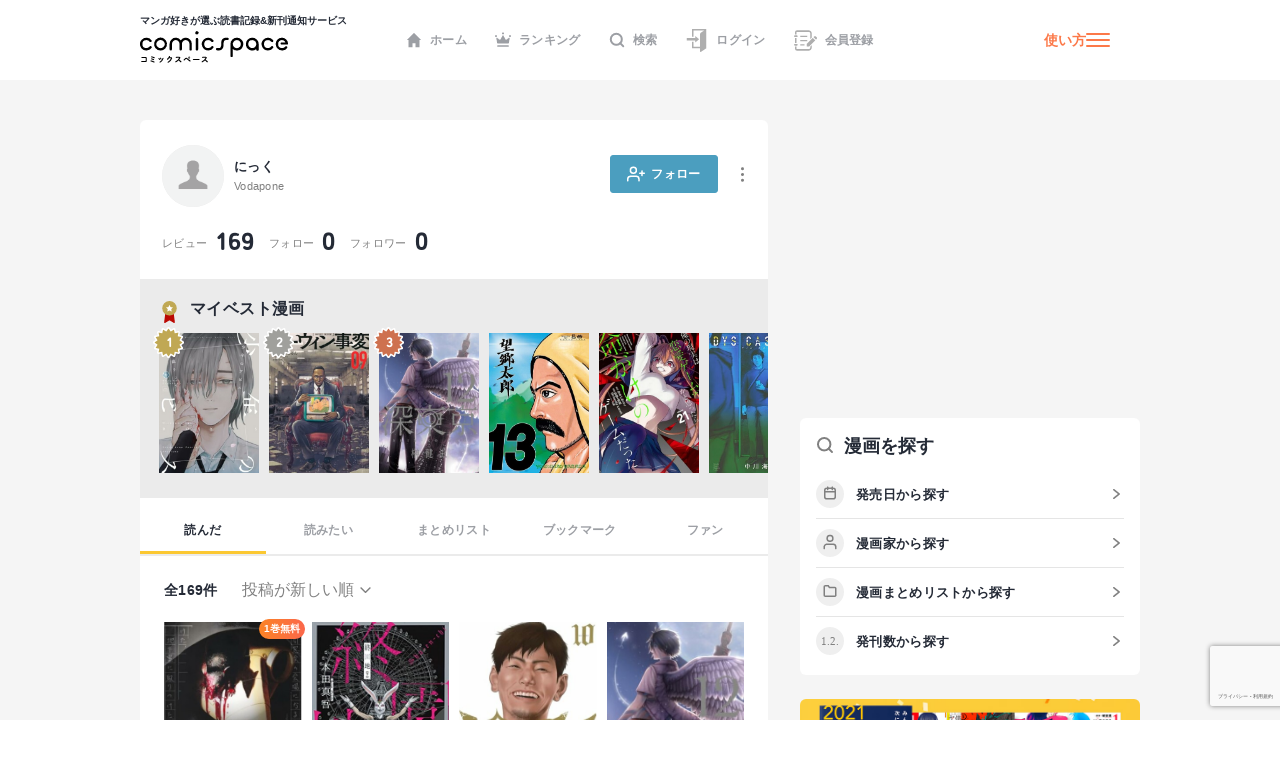

--- FILE ---
content_type: text/html; charset=utf-8
request_url: https://comicspace.jp/profile/Vodapone
body_size: 56980
content:
<!DOCTYPE html><html lang="ja"><head><script async="" src="https://www.googletagmanager.com/gtag/js?id=G-CG3QWHQT2R"></script><script>
                  window.dataLayer = window.dataLayer || [];
                  function gtag(){dataLayer.push(arguments);}
                  gtag('js', new Date());
                  gtag('config', 'G-CG3QWHQT2R', {
                    page_path: window.location.pathname,
                  });</script><script>
                if (window.navigator.userAgent.toLowerCase().match(/trident/)) {
                  var polyfill = document.createElement('script');
                  polyfill.src = 'https://polyfill.io/v3/polyfill.min.js?features=IntersectionObserver';
                  document.head.appendChild(polyfill);
                }</script><script async="" src="https://securepubads.g.doubleclick.net/tag/js/gpt.js"></script><script>
                (function(w,d,s,l,i){w[l]=w[l]||[];w[l].push({'gtm.start':
                new Date().getTime(),event:'gtm.js'});var f=d.getElementsByTagName(s)[0],
                j=d.createElement(s),dl=l!='dataLayer'?'&l='+l:'';j.async=true;j.src=
                'https://www.googletagmanager.com/gtm.js?id='+i+dl;f.parentNode.insertBefore(j,f);
                })(window,document,'script','dataLayer','GTM-KZ2CFHZG');</script><meta name="viewport" content="width=device-width"/><meta charSet="utf-8"/><title>にっくさんのプロフィール  - comicspace | コミックスペース</title><meta name="description" content="にっく さんは『ザシス』、 『終園地』、 『ピエロマン』、 『深東京』、 『サイコ×パスト　猟奇殺人潜入捜査』など、169作品を読んでいます。各作品の新刊情報、無料漫画、試し読み、レビュー（口コミ・感想・評価）、ネタバレも見ることができます。"/><link rel="shortcut icon" href="https://comicspace.jp/images/favicon.ico"/><link rel="preconnect dns-prefetch" href="//www.google-analytics.com"/><link rel="preconnect dns-prefetch" href="//www.googletagmanager.com"/><meta property="og:title" content="にっくさんのプロフィール  - comicspace | コミックスペース"/><meta property="og:description" content="にっく さんは『ザシス』、 『終園地』、 『ピエロマン』、 『深東京』、 『サイコ×パスト　猟奇殺人潜入捜査』など、169作品を読んでいます。各作品の新刊情報、無料漫画、試し読み、レビュー（口コミ・感想・評価）、ネタバレも見ることができます。"/><meta property="og:image" content="https://d2ylnsrvo8rdzz.cloudfront.net/v2.0/og-image/user/Vodapone.png?ts=1729813675"/><meta name="twitter:card" content="summary_large_image"/><meta name="twitter:site" content="@comicspacejp"/><script type="application/ld+json">{"@context":"https://schema.org","@type":"BreadcrumbList","itemListElement":[{"@type":"ListItem","position":1,"name":"ホーム","item":"https://comicspace.jp"},{"@type":"ListItem","position":2,"name":"にっくさん","item":"https://comicspace.jp/profile/Vodapone"}]}</script><link rel="canonical" href="https://comicspace.jp/profile/Vodapone"/><meta name="next-head-count" content="14"/><link rel="preload" href="/_next/static/css/bd8b354751f509c65c6c3402f701dec2053f0238_CSS.441466a8.chunk.css" as="style"/><link rel="stylesheet" href="/_next/static/css/bd8b354751f509c65c6c3402f701dec2053f0238_CSS.441466a8.chunk.css" data-n-g=""/><link rel="preload" href="/_next/static/css/styles.c4b5b0da.chunk.css" as="style"/><link rel="stylesheet" href="/_next/static/css/styles.c4b5b0da.chunk.css" data-n-g=""/><link rel="preload" href="/_next/static/css/pages/_app.66bb167d.chunk.css" as="style"/><link rel="stylesheet" href="/_next/static/css/pages/_app.66bb167d.chunk.css" data-n-g=""/><link rel="preload" href="/_next/static/css/6ff8fdd4958b066eb51280d95bdca2e02ae5b74a_CSS.f4573d92.chunk.css" as="style"/><link rel="stylesheet" href="/_next/static/css/6ff8fdd4958b066eb51280d95bdca2e02ae5b74a_CSS.f4573d92.chunk.css" data-n-p=""/><link rel="preload" href="/_next/static/css/pages/profile/%5Busername%5D/%5B%5B...param%5D%5D.b40b6b5a.chunk.css" as="style"/><link rel="stylesheet" href="/_next/static/css/pages/profile/%5Busername%5D/%5B%5B...param%5D%5D.b40b6b5a.chunk.css" data-n-p=""/><noscript data-n-css=""></noscript><link rel="preload" href="/_next/static/chunks/main-296bc3737fa9d86f591c.js" as="script"/><link rel="preload" href="/_next/static/chunks/webpack-0fb44830b99aa35c19db.js" as="script"/><link rel="preload" href="/_next/static/chunks/framework.69d9f3eb8e5b47227c21.js" as="script"/><link rel="preload" href="/_next/static/chunks/b637e9a5.6e10d1c40fd84c839349.js" as="script"/><link rel="preload" href="/_next/static/chunks/75fc9c18.ca1040e1a02fc78fcaf7.js" as="script"/><link rel="preload" href="/_next/static/chunks/commons.3a46cac15e1e0a5a0fa4.js" as="script"/><link rel="preload" href="/_next/static/chunks/578e445134f5c5aa94751e5a86742bd5ea1c986f.714329bd33aa34239fcf.js" as="script"/><link rel="preload" href="/_next/static/chunks/609f67c34e61a69a15aa830bc9d40d13c308c5dc.4a78f2ddb5f6d79c516b.js" as="script"/><link rel="preload" href="/_next/static/chunks/bd8b354751f509c65c6c3402f701dec2053f0238_CSS.ddce25b62cf34b951439.js" as="script"/><link rel="preload" href="/_next/static/chunks/b58c2f3703c17cb9fdeb48e6225615d9f7e982e4.2f6e7affd6fb0767c9c6.js" as="script"/><link rel="preload" href="/_next/static/chunks/144daf3d14e7dab8b13b1ec0da5f6b738e2aa695.6df3fb3676f8d5d38cdb.js" as="script"/><link rel="preload" href="/_next/static/chunks/4f99ec67a33b62ce33311914f16f794952b6b6e8.d9714b30ed72093ebb60.js" as="script"/><link rel="preload" href="/_next/static/chunks/b2a5cc50c16f67b2f8947ae0eb503d3b5b033554.8adde644601e7bbdd55d.js" as="script"/><link rel="preload" href="/_next/static/chunks/47827679e52af9a08975268ef5e339b842a051d2.5e079fde01f020c50141.js" as="script"/><link rel="preload" href="/_next/static/chunks/1f638c7790d0f03efe88e44004eb4a0ea1657ddf.9e60ff2791e8c6a4cd74.js" as="script"/><link rel="preload" href="/_next/static/chunks/065c8d93b32976ad2519024d8e8e80bef625d251.b5156080010556a3c394.js" as="script"/><link rel="preload" href="/_next/static/chunks/4153531974cb0bd0cddb6757a24f4929f618579d.e1eba48863be6c1e9f89.js" as="script"/><link rel="preload" href="/_next/static/chunks/styles.c95931bee8876a927ba5.js" as="script"/><link rel="preload" href="/_next/static/chunks/pages/_app-9d154e8152e6cd8b1a7c.js" as="script"/><link rel="preload" href="/_next/static/chunks/e6f16d845f4e135c27d62ccf4e5162438bb6d348.b6d16c27bba587ea956c.js" as="script"/><link rel="preload" href="/_next/static/chunks/c1b5cdfc51ffd63741977b502f05c8af12b4d384.741f1f7e46c6bf08a527.js" as="script"/><link rel="preload" href="/_next/static/chunks/6ff8fdd4958b066eb51280d95bdca2e02ae5b74a_CSS.fabd4e159e3137462207.js" as="script"/><link rel="preload" href="/_next/static/chunks/pages/profile/%5Busername%5D/%5B%5B...param%5D%5D-4af4e092905d5157c5f4.js" as="script"/></head><body><noscript><iframe src="https://www.googletagmanager.com/ns.html?id=GTM-KZ2CFHZG" title="Google Tag Manager" height="0" width="0" style="display:none;visibility:hidden"></iframe></noscript><div id="__next"><div class="layout"><header class="oGlobalHeader"><div class="_innerWrap"><div class="_controls"><p class="mGlobalHeaderLogo"><a href="/"><span>マンガ好きが選ぶ読書記録&amp;新刊通知サービス</span><img src="[data-uri]" width="148" height="32" alt="comicspace"/></a></p><nav class="mNav"><ul class="mNavList"><li class="mNavItem"><a href="/" class="aNavLink"><svg xmlns="http://www.w3.org/2000/svg" viewBox="0 0 16 16" class="aSvg undefined"><path fill="none" d="M0 0h16v16H0z"></path><path d="M8 .8L.8 8h1.8v7.2h3.8v-4h3.2v4h3.8V8h1.8z" fill="#242a36"></path></svg>ホーム</a></li><li class="mNavItem"><a href="/ranking/weekly" class="aNavLink"><svg xmlns="http://www.w3.org/2000/svg" viewBox="0 0 16 16" class="aSvg undefined"><path fill="none" d="M0 0h16v16H0z"></path><g transform="translate(0 .4)" fill="#242a36"><rect width="11.667" height="1.667" rx="0.833" transform="translate(2.167 12.8)"></rect><circle cx="1" cy="1" r="1" transform="translate(7)"></circle><circle cx="1" cy="1" r="1" transform="translate(14 2.667)"></circle><circle cx="1" cy="1" r="1" transform="translate(0 2.667)"></circle><path d="M10.549 7.039L8.432 3.254a.5.5 0 00-.865 0L5.45 7.039a.658.658 0 01-.931.232L2.112 5.378a.517.517 0 00-.772.55l.783 4.612a.523.523 0 00.506.46h10.743a.523.523 0 00.506-.46l.783-4.612a.517.517 0 00-.771-.55l-2.407 1.893a.658.658 0 01-.934-.232z"></path></g></svg>ランキング</a></li><li class="mNavItem"><a href="/search" class="aNavLink"><svg xmlns="http://www.w3.org/2000/svg" viewBox="0 0 16 16" class="aSvg undefined"><g clip-path="url(#iconSearch_inline_svg__clip-path)" fill="none"><path d="M0 0h16v16H0z"></path><g transform="translate(1.778 1.778)" stroke="#242a36" stroke-linecap="round" stroke-linejoin="round" stroke-width="2"><circle cx="5.531" cy="5.531" r="5.531"></circle><path d="M12.444 12.444L9.437 9.437"></path></g></g></svg>検索</a></li><li class="mNavItem"><a href="/login" class="aNavLink"><svg id="iconLogin_inline_svg___x32_" xmlns="http://www.w3.org/2000/svg" x="0" y="0" viewBox="0 0 512 512" style="width:23px;height:23px" xml:space="preserve" opacity="1" class="aSvg undefined"><style>.iconLogin_inline_svg__st0{fill:#4b4b4b}</style><path class="iconLogin_inline_svg__st0" d="M155.81 0v173.889h33.417V33.417h235.592l-74.87 50.656a30.79 30.79 0 00-13.535 25.503v286.24H189.227V282.079H155.81v147.154h180.604v70.93c0 4.382 2.423 8.404 6.29 10.451a11.841 11.841 0 0012.189-.644l119.318-80.736V0H155.81z" fill="#4b4b4b"></path><path class="iconLogin_inline_svg__st0" d="M228.657 290.4a4.732 4.732 0 002.75 4.3 4.708 4.708 0 005.042-.685l78.044-66.035-78.044-66.034a4.708 4.708 0 00-5.042-.686 4.733 4.733 0 00-2.75 4.3v33.392H37.79v58.064h190.868V290.4z" fill="#4b4b4b"></path></svg>ログイン</a></li><li class="mNavItem"><a href="/signup" class="aNavLink"><svg id="iconSignup_inline_svg___x32_" xmlns="http://www.w3.org/2000/svg" x="0" y="0" viewBox="0 0 512 512" style="width:23px;height:23px" xml:space="preserve" opacity="1" class="aSvg undefined"><style>.iconSignup_inline_svg__st0{fill:#4b4b4b}</style><path class="iconSignup_inline_svg__st0" d="M504.16 183.326l-17.24-17.233c-10.453-10.461-27.415-10.452-37.868 0l-16.127 16.136 55.1 55.099 16.135-16.126c10.453-10.461 10.453-27.415 0-37.876zM18.474 178.378H64.86c10.199 0 18.474-8.274 18.474-18.49 0-10.208-8.275-18.482-18.474-18.482H18.474C8.274 141.406 0 149.68 0 159.888c0 10.216 8.274 18.49 18.474 18.49zM22.83 197.722h34.583v116.557H22.83zM83.334 352.113c0-10.208-8.275-18.491-18.474-18.491H18.474C8.274 333.622 0 341.905 0 352.113c0 10.207 8.274 18.482 18.474 18.482H64.86c10.199 0 18.474-8.275 18.474-18.482zM139.594 150.44h155.624v25.937H139.594zM139.594 245.543h155.624v25.938H139.594zM139.594 340.647h95.104v25.937h-95.104z" fill="#4b4b4b"></path><path class="iconSignup_inline_svg__st0" d="M57.413 71.556c.008-3.977 3.242-7.211 7.215-7.219h263.645c8.82.008 16.638 3.52 22.434 9.287 5.767 5.8 9.283 13.619 9.292 22.434v132.194l34.583-34.583V96.058c-.013-36.627-29.682-66.296-66.309-66.304H64.628c-23.096.017-41.785 18.71-41.798 41.802v50.507h34.583V71.556zM359.998 415.943c-.009 8.814-3.525 16.633-9.292 22.424-5.796 5.775-13.614 9.288-22.434 9.296H64.628c-3.973-.008-7.206-3.242-7.215-7.218v-50.507H22.83v50.507c.013 23.092 18.702 41.785 41.798 41.801h263.645c36.627-.008 66.296-29.677 66.309-66.303v-58.274l-34.583 34.583v23.691z" fill="#4b4b4b"></path><path class="iconSignup_inline_svg__st0" fill="#4b4b4b" d="M281.81 333.344v55.099h55.101l136.086-136.086-55.1-55.1z"></path></svg>会員登録</a></li></ul></nav><div class="mHamburgerButton"><a class="mGeneralLink _info" href="/about">使い方</a><button type="button" class="_hamburger"><i class="aIconHamburger aIcon"></i></button></div></div></div></header><div class="contentsWrapper"><div class="tProfile oMainColumnWrap"><div class="mContentContainer oProfileDetail"><div class="_followButton"><a class="mButton mFollowButton"><svg xmlns="http://www.w3.org/2000/svg" width="18" height="18"><g transform="translate(.75 2.25)" stroke="#FFF" stroke-width="1.5" stroke-linejoin="round" stroke-linecap="round"><path fill="none" d="M11.25 13.5V12a3 3 0 00-3-3H3a3 3 0 00-3 3v1.5"></path><circle fill="none" cx="3" cy="3" r="3" transform="translate(2.625)"></circle><path d="M14.25 3.75v4.5M16.5 6H12"></path></g></svg><span class="aText">フォロー</span></a></div><div class="mUserMetaUpper"><a class="mGeneralLink _profileAnchor" href="/profile/Vodapone"><figure class="mUserAvatar"><img alt="にっくさんのアイコン" class="aImage lazyImage" height="36" src="" width="36"/></figure><div class="_name"><h1 class="_nickname">にっく</h1><span class="aSubText">Vodapone</span></div></a><div class="mButtonsWrap"><a class="mButton undefined"><span class="mIconWrap"><i class="aIconMore aIcon"></i></span></a></div></div><div class="mUserStatus _counts"><a class="mGeneralLink" href="/profile/Vodapone/review"><span class="aSubText">レビュー</span><span class="aNumberText">169</span></a><a class="mGeneralLink" href="/profile/Vodapone/follow"><span class="aSubText">フォロー</span><span class="aNumberText">0</span></a><a class="mGeneralLink" href="/profile/Vodapone/follower"><span class="aSubText">フォロワー</span><span class="aNumberText">0</span></a></div></div><div class="oContentContainer _bestManga"><div class="mHeadingWrap"><h2 class="mContentHedding"><span class="mIconWrap"><i class="aIconAward2 aIcon"></i></span><span class="aContentHeadding">マイベスト漫画</span></h2></div><div class="oHorizonListContainer"><div class="mHorizonList"><div class="mHorizonListItem"><div class="mRankingBadge _rank1"><svg xmlns="http://www.w3.org/2000/svg" width="31" height="31"><g fill="#c0a854" stroke-linejoin="round"><path d="M15.5 30.782l-.608-.844-1.81-2.508-2.641 1.61-.904.55-.22-1.035-.625-2.94-2.96.523-1.056.186.186-1.055.524-2.96-2.94-.626-1.036-.22.55-.904 1.61-2.642-2.508-1.809-.844-.608.844-.609 2.508-1.81-1.61-2.641-.55-.904 1.035-.22 2.94-.625-.523-2.96-.186-1.056 1.055.187 2.96.523.626-2.94.22-1.036.904.551 2.641 1.61 1.81-2.51.608-.842.609.843 1.81 2.509 2.641-1.61.904-.55.22 1.034.625 2.941 2.96-.523 1.056-.187-.187 1.056-.523 2.96 2.94.625 1.036.22-.55.904-1.61 2.642 2.508 1.81.843.608-.843.608-2.509 1.81 1.61 2.641.55.904-1.034.22-2.941.625.523 2.96.187 1.056-1.056-.186-2.96-.524-.625 2.94-.22 1.036-.904-.55-2.642-1.61-1.81 2.508-.608.844z"></path><path d="M15.5 1.5L13.285 4.57l-3.235-1.97-.775 3.649L5.6 5.6l.65 3.674-3.65.776 1.97 3.234-3.07 2.216 3.07 2.215-1.97 3.235 3.65.775L5.6 25.4l3.674-.65.775 3.65 3.235-1.97 2.215 3.07 2.216-3.07 3.234 1.97.776-3.65 3.674.65-.65-3.674 3.65-.775-1.971-3.235L29.5 15.5l-3.071-2.216 1.97-3.234-3.649-.776.65-3.674-3.674.65-.776-3.65-3.234 1.971L15.5 1.5m0-1.5a1.5 1.5 0 011.217.622l1.403 1.946 2.05-1.249a1.5 1.5 0 012.247.97l.475 2.231 2.246-.397a1.5 1.5 0 011.739 1.738l-.398 2.247 2.232.475a1.5 1.5 0 01.97 2.247l-1.249 2.05 1.946 1.403a1.5 1.5 0 010 2.433l-1.946 1.404 1.249 2.05a1.5 1.5 0 01-.97 2.247l-2.232.474.398 2.247a1.5 1.5 0 01-1.739 1.738l-2.246-.397-.475 2.232a1.5 1.5 0 01-2.247.969l-2.05-1.249-1.403 1.946a1.5 1.5 0 01-2.433 0l-1.404-1.946-2.05 1.249a1.5 1.5 0 01-2.247-.97L8.11 26.48l-2.247.397a1.5 1.5 0 01-1.738-1.738l.397-2.247-2.232-.474a1.5 1.5 0 01-.969-2.248l1.249-2.05-1.946-1.403a1.5 1.5 0 010-2.433l1.946-1.403-1.249-2.05a1.5 1.5 0 01.97-2.247l2.231-.475-.397-2.247a1.5 1.5 0 011.738-1.738l2.247.397.474-2.231a1.5 1.5 0 012.248-.97l2.05 1.249L14.283.622A1.5 1.5 0 0115.5 0z" fill="#fff"></path></g></svg><span class="_num">1</span></div><a class="mGeneralLink" href="/title/122555"><div class="mTitleImageWrap"><figure class="mBookImage"><span class="_imageWrap"><img alt="『少年のアビス』の書影" class="aImage lazyImage" height="160" src="" width="115"/></span></figure></div></a></div><div class="mHorizonListItem"><div class="mRankingBadge _rank2"><svg xmlns="http://www.w3.org/2000/svg" width="31" height="31"><g fill="#c0a854" stroke-linejoin="round"><path d="M15.5 30.782l-.608-.844-1.81-2.508-2.641 1.61-.904.55-.22-1.035-.625-2.94-2.96.523-1.056.186.186-1.055.524-2.96-2.94-.626-1.036-.22.55-.904 1.61-2.642-2.508-1.809-.844-.608.844-.609 2.508-1.81-1.61-2.641-.55-.904 1.035-.22 2.94-.625-.523-2.96-.186-1.056 1.055.187 2.96.523.626-2.94.22-1.036.904.551 2.641 1.61 1.81-2.51.608-.842.609.843 1.81 2.509 2.641-1.61.904-.55.22 1.034.625 2.941 2.96-.523 1.056-.187-.187 1.056-.523 2.96 2.94.625 1.036.22-.55.904-1.61 2.642 2.508 1.81.843.608-.843.608-2.509 1.81 1.61 2.641.55.904-1.034.22-2.941.625.523 2.96.187 1.056-1.056-.186-2.96-.524-.625 2.94-.22 1.036-.904-.55-2.642-1.61-1.81 2.508-.608.844z"></path><path d="M15.5 1.5L13.285 4.57l-3.235-1.97-.775 3.649L5.6 5.6l.65 3.674-3.65.776 1.97 3.234-3.07 2.216 3.07 2.215-1.97 3.235 3.65.775L5.6 25.4l3.674-.65.775 3.65 3.235-1.97 2.215 3.07 2.216-3.07 3.234 1.97.776-3.65 3.674.65-.65-3.674 3.65-.775-1.971-3.235L29.5 15.5l-3.071-2.216 1.97-3.234-3.649-.776.65-3.674-3.674.65-.776-3.65-3.234 1.971L15.5 1.5m0-1.5a1.5 1.5 0 011.217.622l1.403 1.946 2.05-1.249a1.5 1.5 0 012.247.97l.475 2.231 2.246-.397a1.5 1.5 0 011.739 1.738l-.398 2.247 2.232.475a1.5 1.5 0 01.97 2.247l-1.249 2.05 1.946 1.403a1.5 1.5 0 010 2.433l-1.946 1.404 1.249 2.05a1.5 1.5 0 01-.97 2.247l-2.232.474.398 2.247a1.5 1.5 0 01-1.739 1.738l-2.246-.397-.475 2.232a1.5 1.5 0 01-2.247.969l-2.05-1.249-1.403 1.946a1.5 1.5 0 01-2.433 0l-1.404-1.946-2.05 1.249a1.5 1.5 0 01-2.247-.97L8.11 26.48l-2.247.397a1.5 1.5 0 01-1.738-1.738l.397-2.247-2.232-.474a1.5 1.5 0 01-.969-2.248l1.249-2.05-1.946-1.403a1.5 1.5 0 010-2.433l1.946-1.403-1.249-2.05a1.5 1.5 0 01.97-2.247l2.231-.475-.397-2.247a1.5 1.5 0 011.738-1.738l2.247.397.474-2.231a1.5 1.5 0 012.248-.97l2.05 1.249L14.283.622A1.5 1.5 0 0115.5 0z" fill="#fff"></path></g></svg><span class="_num">2</span></div><a class="mGeneralLink" href="/title/123815"><div class="mTitleImageWrap"><figure class="mBookImage"><span class="_imageWrap"><img alt="『ダーウィン事変』の書影" class="aImage lazyImage" height="160" src="" width="115"/></span></figure></div></a></div><div class="mHorizonListItem"><div class="mRankingBadge _rank3"><svg xmlns="http://www.w3.org/2000/svg" width="31" height="31"><g fill="#c0a854" stroke-linejoin="round"><path d="M15.5 30.782l-.608-.844-1.81-2.508-2.641 1.61-.904.55-.22-1.035-.625-2.94-2.96.523-1.056.186.186-1.055.524-2.96-2.94-.626-1.036-.22.55-.904 1.61-2.642-2.508-1.809-.844-.608.844-.609 2.508-1.81-1.61-2.641-.55-.904 1.035-.22 2.94-.625-.523-2.96-.186-1.056 1.055.187 2.96.523.626-2.94.22-1.036.904.551 2.641 1.61 1.81-2.51.608-.842.609.843 1.81 2.509 2.641-1.61.904-.55.22 1.034.625 2.941 2.96-.523 1.056-.187-.187 1.056-.523 2.96 2.94.625 1.036.22-.55.904-1.61 2.642 2.508 1.81.843.608-.843.608-2.509 1.81 1.61 2.641.55.904-1.034.22-2.941.625.523 2.96.187 1.056-1.056-.186-2.96-.524-.625 2.94-.22 1.036-.904-.55-2.642-1.61-1.81 2.508-.608.844z"></path><path d="M15.5 1.5L13.285 4.57l-3.235-1.97-.775 3.649L5.6 5.6l.65 3.674-3.65.776 1.97 3.234-3.07 2.216 3.07 2.215-1.97 3.235 3.65.775L5.6 25.4l3.674-.65.775 3.65 3.235-1.97 2.215 3.07 2.216-3.07 3.234 1.97.776-3.65 3.674.65-.65-3.674 3.65-.775-1.971-3.235L29.5 15.5l-3.071-2.216 1.97-3.234-3.649-.776.65-3.674-3.674.65-.776-3.65-3.234 1.971L15.5 1.5m0-1.5a1.5 1.5 0 011.217.622l1.403 1.946 2.05-1.249a1.5 1.5 0 012.247.97l.475 2.231 2.246-.397a1.5 1.5 0 011.739 1.738l-.398 2.247 2.232.475a1.5 1.5 0 01.97 2.247l-1.249 2.05 1.946 1.403a1.5 1.5 0 010 2.433l-1.946 1.404 1.249 2.05a1.5 1.5 0 01-.97 2.247l-2.232.474.398 2.247a1.5 1.5 0 01-1.739 1.738l-2.246-.397-.475 2.232a1.5 1.5 0 01-2.247.969l-2.05-1.249-1.403 1.946a1.5 1.5 0 01-2.433 0l-1.404-1.946-2.05 1.249a1.5 1.5 0 01-2.247-.97L8.11 26.48l-2.247.397a1.5 1.5 0 01-1.738-1.738l.397-2.247-2.232-.474a1.5 1.5 0 01-.969-2.248l1.249-2.05-1.946-1.403a1.5 1.5 0 010-2.433l1.946-1.403-1.249-2.05a1.5 1.5 0 01.97-2.247l2.231-.475-.397-2.247a1.5 1.5 0 011.738-1.738l2.247.397.474-2.231a1.5 1.5 0 012.248-.97l2.05 1.249L14.283.622A1.5 1.5 0 0115.5 0z" fill="#fff"></path></g></svg><span class="_num">3</span></div><a class="mGeneralLink" href="/title/131576"><div class="mTitleImageWrap"><figure class="mBookImage"><span class="_imageWrap"><img alt="『深東京』の書影" class="aImage lazyImage" height="160" src="" width="115"/></span></figure></div></a></div><div class="mHorizonListItem"><a class="mGeneralLink" href="/title/120202"><div class="mTitleImageWrap"><figure class="mBookImage"><span class="_imageWrap"><img alt="『望郷太郎』の書影" class="aImage lazyImage" height="160" src="" width="115"/></span></figure></div></a></div><div class="mHorizonListItem"><a class="mGeneralLink" href="/title/110093"><div class="mTitleImageWrap"><figure class="mBookImage"><span class="_imageWrap"><img alt="『俺の現実は恋愛ゲーム？？　～かと思ったら命がけのゲームだった～』の書影" class="aImage lazyImage" height="160" src="" width="115"/></span></figure></div></a></div><div class="mHorizonListItem"><a class="mGeneralLink" href="/title/130876"><div class="mTitleImageWrap"><figure class="mBookImage"><span class="_imageWrap"><img alt="『DYS CASCADE』の書影" class="aImage lazyImage" height="160" src="" width="115"/></span></figure></div></a></div><div class="mHorizonListItem"><a class="mGeneralLink" href="/title/125034"><div class="mTitleImageWrap"><figure class="mBookImage"><span class="_imageWrap"><img alt="『マザーパラサイト』の書影" class="aImage lazyImage" height="160" src="" width="115"/></span></figure></div></a></div><div class="mHorizonListItem"><a class="mGeneralLink" href="/title/127226"><div class="mTitleImageWrap"><figure class="mBookImage"><span class="_imageWrap"><img alt="『レッドリスト～警視庁組対三課ＰＯ～』の書影" class="aImage lazyImage" height="160" src="" width="115"/></span></figure></div></a></div><div class="mHorizonListItem"><a class="mGeneralLink" href="/title/125106"><div class="mTitleImageWrap"><figure class="mBookImage"><span class="_imageWrap"><img alt="『トリリオンゲーム』の書影" class="aImage lazyImage" height="160" src="" width="115"/></span></figure></div></a></div><div class="mHorizonListItem"><a class="mGeneralLink" href="/title/126717"><div class="mTitleImageWrap"><figure class="mBookImage"><span class="_imageWrap"><img alt="『ダンダダン』の書影" class="aImage lazyImage" height="160" src="" width="115"/></span></figure></div></a></div></div></div></div><nav class="mContentLargeNav"><ul class="mNavList"><li class="mNavItem" style="width:calc(100% / 5)"><a class="aNavLink _active" href="/profile/Vodapone">読んだ</a></li><li class="mNavItem" style="width:calc(100% / 5)"><a class="aNavLink" href="/profile/Vodapone/yomitai">読みたい</a></li><li class="mNavItem" style="width:calc(100% / 5)"><a class="aNavLink" href="/profile/Vodapone/matome">まとめリスト</a></li><li class="mNavItem" style="width:calc(100% / 5)"><a class="aNavLink" href="/profile/Vodapone/bookmark">ブックマーク</a></li><li class="mNavItem" style="width:calc(100% / 5)"><a class="aNavLink" href="/profile/Vodapone/fun">ファン</a></li></ul></nav><div class="oContentContainer oProfileYonda"><div class="mSearchResultUpper"><div class="mSearchResultUpperResultWrap"><p class="aText">全<!-- -->169<!-- -->件</p><select class="mFormSelect"><option value="new">投稿が新しい順</option><option value="old">投稿が古い順</option><option value="high">点数が高い順</option><option value="low">点数が低い順</option></select></div></div><div><div class="_relatedTitlesList"><div class="oCardTitle"><a class="mGeneralLink" href="/title/132830"><div class="mTitleImageWrap"><figure class="mBookImage"><span class="_imageWrap"><img alt="『ザシス』の書影" class="aImage lazyImage" height="160" src="" width="115"/></span><figcaption class="aBookCaption">完結・全3巻</figcaption></figure><span class="aBookLabel">1巻無料</span></div><p class="aBooksListItemTitle">ザシス</p><div class="mUserCommentUpper"><span class="mIconWrap"><i class="aIconRatingStar aIcon"></i></span><p class="aNumberText">3.0</p></div></a><div class="mButtonsWrap"><a class="mButton mYomitaiButton">読みたい</a><a class="mButton mYondaButton">読んだ</a></div></div><div class="oCardTitle"><a class="mGeneralLink" href="/title/126383"><div class="mTitleImageWrap"><figure class="mBookImage"><span class="_imageWrap"><img alt="『終園地』の書影" class="aImage lazyImage" height="160" src="" width="115"/></span><figcaption class="aBookCaption">完結・全2巻</figcaption></figure></div><p class="aBooksListItemTitle">終園地</p><div class="mUserCommentUpper"><span class="mIconWrap"><i class="aIconRatingStar aIcon"></i></span><p class="aNumberText">3.0</p></div></a><div class="mButtonsWrap"><a class="mButton mYomitaiButton">読みたい</a><a class="mButton mYondaButton">読んだ</a></div></div><div class="oCardTitle"><a class="mGeneralLink" href="/title/131980"><div class="mTitleImageWrap"><figure class="mBookImage"><span class="_imageWrap"><img alt="『ピエロマン』の書影" class="aImage lazyImage" height="160" src="" width="115"/></span><figcaption class="aBookCaption">既刊10巻</figcaption></figure></div><p class="aBooksListItemTitle">ピエロマン</p><div class="mUserCommentUpper"><span class="mIconWrap"><i class="aIconRatingStar aIcon"></i></span><p class="aNumberText">3.0</p></div></a><div class="mButtonsWrap"><a class="mButton mYomitaiButton">読みたい</a><a class="mButton mYondaButton">読んだ</a></div></div><div class="oCardTitle"><a class="mGeneralLink" href="/title/131576"><div class="mTitleImageWrap"><figure class="mBookImage"><span class="_imageWrap"><img alt="『深東京』の書影" class="aImage lazyImage" height="160" src="" width="115"/></span><figcaption class="aBookCaption">完結・全12巻</figcaption></figure></div><p class="aBooksListItemTitle">深東京</p><div class="mUserCommentUpper"><span class="mIconWrap"><i class="aIconRatingStar aIcon"></i></span><p class="aNumberText">3.3</p></div></a><div class="mButtonsWrap"><a class="mButton mYomitaiButton">読みたい</a><a class="mButton mYondaButton">読んだ</a></div></div><div class="oCardTitle"><a class="mGeneralLink" href="/title/129619"><div class="mTitleImageWrap"><figure class="mBookImage"><span class="_imageWrap"><img alt="『サイコ×パスト　猟奇殺人潜入捜査』の書影" class="aImage lazyImage" height="160" src="" width="115"/></span><figcaption class="aBookCaption">既刊12巻</figcaption></figure><span class="aBookLabel">2巻無料</span></div><p class="aBooksListItemTitle">サイコ×パスト　猟奇殺人潜入捜査</p><div class="mUserCommentUpper"><span class="mIconWrap"><i class="aIconRatingStar aIcon"></i></span><p class="aNumberText">3.0</p></div></a><div class="mButtonsWrap"><a class="mButton mYomitaiButton">読みたい</a><a class="mButton mYondaButton">読んだ</a></div></div><div class="oCardTitle"><a class="mGeneralLink" href="/title/117074"><div class="mTitleImageWrap"><figure class="mBookImage"><span class="_imageWrap"><img alt="『明日のエサ キミだから』の書影" class="aImage lazyImage" height="160" src="" width="115"/></span><figcaption class="aBookCaption">完結・全10巻</figcaption></figure></div><p class="aBooksListItemTitle">明日のエサ キミだから</p><div class="mUserCommentUpper"><span class="mIconWrap"><i class="aIconRatingStar aIcon"></i></span><p class="aNumberText">3.0</p></div></a><div class="mButtonsWrap"><a class="mButton mYomitaiButton">読みたい</a><a class="mButton mYondaButton">読んだ</a></div></div><div class="oCardTitle"><a class="mGeneralLink" href="/title/59145"><div class="mTitleImageWrap"><figure class="mBookImage"><span class="_imageWrap"><img alt="『DEATHTOPIA』の書影" class="aImage lazyImage" height="160" src="" width="115"/></span><figcaption class="aBookCaption">完結・全8巻</figcaption></figure></div><p class="aBooksListItemTitle">DEATHTOPIA</p><div class="mUserCommentUpper"><span class="mIconWrap"><i class="aIconRatingStar aIcon"></i></span><p class="aNumberText">3.0</p></div></a><div class="mButtonsWrap"><a class="mButton mYomitaiButton">読みたい</a><a class="mButton mYondaButton">読んだ</a></div></div><div class="oCardTitle"><a class="mGeneralLink" href="/title/123120"><div class="mTitleImageWrap"><figure class="mBookImage"><span class="_imageWrap"><img alt="『十字架のろくにん』の書影" class="aImage lazyImage" height="160" src="" width="115"/></span><figcaption class="aBookCaption">既刊22巻</figcaption></figure><span class="aBookLabel">3巻無料</span></div><p class="aBooksListItemTitle">十字架のろくにん</p><div class="mUserCommentUpper"><span class="mIconWrap"><i class="aIconRatingStar aIcon"></i></span><p class="aNumberText">3.0</p></div></a><div class="mButtonsWrap"><a class="mButton mYomitaiButton">読みたい</a><a class="mButton mYondaButton">読んだ</a></div></div><div class="oCardTitle"><a class="mGeneralLink" href="/title/130876"><div class="mTitleImageWrap"><figure class="mBookImage"><span class="_imageWrap"><img alt="『DYS CASCADE』の書影" class="aImage lazyImage" height="160" src="" width="115"/></span><figcaption class="aBookCaption">既刊4巻</figcaption></figure></div><p class="aBooksListItemTitle">DYS CASCADE</p><div class="mUserCommentUpper"><span class="mIconWrap"><i class="aIconRatingStar aIcon"></i></span><p class="aNumberText">3.2</p></div></a><div class="mButtonsWrap"><a class="mButton mYomitaiButton">読みたい</a><a class="mButton mYondaButton">読んだ</a></div></div><div class="oCardTitle"><a class="mGeneralLink" href="/title/128662"><div class="mTitleImageWrap"><figure class="mBookImage"><span class="_imageWrap"><img alt="『新しいきみへ』の書影" class="aImage lazyImage" height="160" src="" width="115"/></span><figcaption class="aBookCaption">完結・全6巻</figcaption></figure><span class="aBookLabel">2巻無料</span></div><p class="aBooksListItemTitle">新しいきみへ</p><div class="mUserCommentUpper"><span class="mIconWrap"><i class="aIconRatingStar aIcon"></i></span><p class="aNumberText">1.0</p></div></a><div class="mButtonsWrap"><a class="mButton mYomitaiButton">読みたい</a><a class="mButton mYondaButton">読んだ</a></div></div><div class="oCardTitle"><a class="mGeneralLink" href="/title/123815"><div class="mTitleImageWrap"><figure class="mBookImage"><span class="_imageWrap"><img alt="『ダーウィン事変』の書影" class="aImage lazyImage" height="160" src="" width="115"/></span><figcaption class="aBookCaption">既刊10巻</figcaption></figure><span class="aBookLabel">3巻無料</span></div><p class="aBooksListItemTitle">ダーウィン事変</p><div class="mUserCommentUpper"><span class="mIconWrap"><i class="aIconRatingStar aIcon"></i></span><p class="aNumberText">3.4</p></div></a><div class="mButtonsWrap"><a class="mButton mYomitaiButton">読みたい</a><a class="mButton mYondaButton">読んだ</a></div></div><div class="oCardTitle"><a class="mGeneralLink" href="/title/65933"><div class="mTitleImageWrap"><figure class="mBookImage"><span class="_imageWrap"><img alt="『横浜線ドッペルゲンガー』の書影" class="aImage lazyImage" height="160" src="" width="115"/></span><figcaption class="aBookCaption">完結・全4巻</figcaption></figure></div><p class="aBooksListItemTitle">横浜線ドッペルゲンガー</p><div class="mUserCommentUpper"><span class="mIconWrap"><i class="aIconRatingStar aIcon"></i></span><p class="aNumberText">3.0</p></div></a><div class="mButtonsWrap"><a class="mButton mYomitaiButton">読みたい</a><a class="mButton mYondaButton">読んだ</a></div></div><div class="oCardTitle"><a class="mGeneralLink" href="/title/128314"><div class="mTitleImageWrap"><figure class="mBookImage"><span class="_imageWrap"><img alt="『君が獣になる前に』の書影" class="aImage lazyImage" height="160" src="" width="115"/></span><figcaption class="aBookCaption">完結・全8巻</figcaption></figure><span class="aBookLabel">2巻無料</span></div><p class="aBooksListItemTitle">君が獣になる前に</p><div class="mUserCommentUpper"><span class="mIconWrap"><i class="aIconRatingStar aIcon"></i></span><p class="aNumberText">3.0</p></div></a><div class="mButtonsWrap"><a class="mButton mYomitaiButton">読みたい</a><a class="mButton mYondaButton">読んだ</a></div></div><div class="oCardTitle"><a class="mGeneralLink" href="/title/129633"><div class="mTitleImageWrap"><figure class="mBookImage"><span class="_imageWrap"><img alt="『スマイリー』の書影" class="aImage lazyImage" height="160" src="" width="115"/></span><figcaption class="aBookCaption">既刊11巻</figcaption></figure></div><p class="aBooksListItemTitle">スマイリー</p><div class="mUserCommentUpper"><span class="mIconWrap"><i class="aIconRatingStar aIcon"></i></span><p class="aNumberText">3.0</p></div></a><div class="mButtonsWrap"><a class="mButton mYomitaiButton">読みたい</a><a class="mButton mYondaButton">読んだ</a></div></div><div class="oCardTitle"><a class="mGeneralLink" href="/title/70740"><div class="mTitleImageWrap"><figure class="mBookImage"><span class="_imageWrap"><img alt="『BTOOOM! ブトゥーム！』の書影" class="aImage lazyImage" height="160" src="" width="115"/></span><figcaption class="aBookCaption">完結・全27巻</figcaption></figure></div><p class="aBooksListItemTitle">BTOOOM! ブトゥーム！</p><div class="mUserCommentUpper"><span class="mIconWrap"><i class="aIconRatingStar aIcon"></i></span><p class="aNumberText">3.0</p></div></a><div class="mButtonsWrap"><a class="mButton mYomitaiButton">読みたい</a><a class="mButton mYondaButton">読んだ</a></div></div><div class="oCardTitle"><a class="mGeneralLink" href="/title/120202"><div class="mTitleImageWrap"><figure class="mBookImage"><span class="_imageWrap"><img alt="『望郷太郎』の書影" class="aImage lazyImage" height="160" src="" width="115"/></span><figcaption class="aBookCaption">既刊13巻</figcaption></figure><span class="aBookLabel">3巻無料</span></div><p class="aBooksListItemTitle">望郷太郎</p><div class="mUserCommentUpper"><span class="mIconWrap"><i class="aIconRatingStar aIcon"></i></span><p class="aNumberText">3.3</p></div></a><div class="mButtonsWrap"><a class="mButton mYomitaiButton">読みたい</a><a class="mButton mYondaButton">読んだ</a></div></div><div class="oCardTitle"><a class="mGeneralLink" href="/title/125034"><div class="mTitleImageWrap"><figure class="mBookImage"><span class="_imageWrap"><img alt="『マザーパラサイト』の書影" class="aImage lazyImage" height="160" src="" width="115"/></span><figcaption class="aBookCaption">既刊16巻</figcaption></figure></div><p class="aBooksListItemTitle">マザーパラサイト</p><div class="mUserCommentUpper"><span class="mIconWrap"><i class="aIconRatingStar aIcon"></i></span><p class="aNumberText">3.1</p></div></a><div class="mButtonsWrap"><a class="mButton mYomitaiButton">読みたい</a><a class="mButton mYondaButton">読んだ</a></div></div><div class="oCardTitle"><a class="mGeneralLink" href="/title/81098"><div class="mTitleImageWrap"><figure class="mBookImage"><span class="_imageWrap"><img alt="『魍魎の揺りかご』の書影" class="aImage lazyImage" height="160" src="" width="115"/></span><figcaption class="aBookCaption">完結・全6巻</figcaption></figure></div><p class="aBooksListItemTitle">魍魎の揺りかご</p><div class="mUserCommentUpper"><span class="mIconWrap"><i class="aIconRatingStar aIcon"></i></span><p class="aNumberText">3.0</p></div></a><div class="mButtonsWrap"><a class="mButton mYomitaiButton">読みたい</a><a class="mButton mYondaButton">読んだ</a></div></div><div class="oCardTitle"><a class="mGeneralLink" href="/title/62845"><div class="mTitleImageWrap"><figure class="mBookImage"><span class="_imageWrap"><img alt="『エデンの檻』の書影" class="aImage lazyImage" height="160" src="" width="115"/></span><figcaption class="aBookCaption">完結・全21巻</figcaption></figure></div><p class="aBooksListItemTitle">エデンの檻</p><div class="mUserCommentUpper"><span class="mIconWrap"><i class="aIconRatingStar aIcon"></i></span><p class="aNumberText">3.0</p></div></a><div class="mButtonsWrap"><a class="mButton mYomitaiButton">読みたい</a><a class="mButton mYondaButton">読んだ</a></div></div><div class="oCardTitle"><a class="mGeneralLink" href="/title/122555"><div class="mTitleImageWrap"><figure class="mBookImage"><span class="_imageWrap"><img alt="『少年のアビス』の書影" class="aImage lazyImage" height="160" src="" width="115"/></span><figcaption class="aBookCaption">完結・全18巻</figcaption></figure><span class="aBookLabel">3巻無料</span></div><p class="aBooksListItemTitle">少年のアビス</p><div class="mUserCommentUpper"><span class="mIconWrap"><i class="aIconRatingStar aIcon"></i></span><p class="aNumberText">3.6</p></div></a><div class="mButtonsWrap"><a class="mButton mYomitaiButton">読みたい</a><a class="mButton mYondaButton">読んだ</a></div></div></div><div class="mAutoLoading"><div class="loader">Loading ...</div></div></div></div></div><div class="oSideColumnWrap"><div class="oAdBlock" id="div-gpt-ad-1668392301383-0" style="min-width:300px;min-height:250px"></div><div class="_searchBooks" data-show-tablet="true"><div class="oSideSearchBooksWrap"><div class="mHeadingWrap"><p class="mSideHeading"><span class="mIconWrap"><i class="aIconSearch aIcon"></i></span><span class="aSideHeadingText">漫画を探す</span></p></div><ul class="mSideInnerList"><li class="mSideInnerListRow"><a class="mSideInnerListLink aArrowLink" href="/title/publish/2020-"><span class="mIconWrap"><i class="aIconCalender aIcon"></i></span><span class="aSideInnerListText">発売日から探す</span></a></li><li class="mSideInnerListRow"><a class="mSideInnerListLink aArrowLink" href="/author"><span class="mIconWrap"><i class="aIconUser aIcon"></i></span><span class="aSideInnerListText">漫画家から探す</span></a></li><li class="mSideInnerListRow"><a class="mSideInnerListLink aArrowLink" href="/matome"><span class="mIconWrap"><i class="aIconFolder aIcon"></i></span><span class="aSideInnerListText">漫画まとめリストから探す</span></a></li><li class="mSideInnerListRow"><a class="mSideInnerListLink aArrowLink" href="/title/total_volume/1-10"><span class="mIconWrap"><i class="aIcon12 aIcon"></i></span><span class="aSideInnerListText">発刊数から探す</span></a></li></ul></div></div><div class="_sideBanner"><a class="mGeneralLink" href="/t-award-result/2021"><img alt="第5回みんなが選ぶTSUTAYAコミック大賞" class="aImage lazyImage" height="234" src="" width="750"/></a></div><div class="mBannerAbout"><a class="mGeneralLink" href="/about"><img alt="はじめての方はこちら" class="aImage lazyImage" height="234" src="" width="750"/></a></div><div class="_sideBanner"><a href="https://corp.comicspace.jp/history" class="mGeneralLink" target="_blank" rel="noreferrer"><img alt="comicspace の実績紹介" class="aImage lazyImage" height="234" src="" width="750"/></a></div><div class="_sideBanner"><a href="https://propeller.tokyo/?utm_source=comicspace&amp;utm_medium=web&amp;utm_campaign=all_organic_210818" class="mGeneralLink" target="_blank" rel="noreferrer"><img alt="アニメ/漫画好きのためのキャラクターグッズ製作・販売ブランド | PROPELLER（プロペラ）" class="aImage lazyImage" height="234" src="" width="750"/></a></div><div class="oSideHotNewsWrap"><div class="mHeadingWrap"><p class="mSideHeading"><span class="aSideHeadingText">話題のニュース</span></p><a class="aArrowLink" href="/news">一覧</a></div><ul></ul></div><div class="oAdBlock" id="div-gpt-ad-1626410974093-0" style="min-width:300px;min-height:250px"></div><footer class="oGlobalFooter"><nav><ul class="mGlobalFooterNavUl"><li><a class="mGeneralLink" href="/about">comicspaceについて</a></li><li><a href="https://corp.comicspace.jp/" class="mGeneralLink" target="_blank" rel="noreferrer">運営会社</a></li><li><a href="https://corp.comicspace.jp/history" class="mGeneralLink" target="_blank" rel="noreferrer">実績紹介</a></li><li><a href="https://ssl.form-mailer.jp/fms/33436ab4840966" class="mGeneralLink" target="_blank" rel="noreferrer">お問い合わせ</a></li><li><a class="mGeneralLink" href="/privacy_policy">プライバシーポリシー</a></li></ul></nav><p class="aText">©2020 comicspace Inc.</p></footer></div></div><footer class="oFooter" style="display:block"><div class="_titleFilter"><div class="_wrap"><p class="_title">その他の条件、目的から探す</p><div class="_content"><p>掲載誌</p><div class="_wrap"><div class="aSpinner" data-size="sm"></div></div></div><div class="_content"><p>おすすめリスト</p><div class="_wrap"><div class="aSpinner" data-size="sm"></div></div></div><div class="_content"><p>連載開始時期</p><nav><ul><li><a class="mGeneralLink" href="/title/publish/2020-">2020年代</a></li><li><a class="mGeneralLink" href="/title/publish/2010-2019">2010年代</a></li><li><a class="mGeneralLink" href="/title/publish/2000-2009">2000年代</a></li><li><a class="mGeneralLink" href="/title/publish/1990-1999">1990年代</a></li><li><a class="mGeneralLink" href="/title/publish/1980-1989">1980年代</a></li><li><a class="mGeneralLink" href="/title/publish/1970-1979">1970年代</a></li></ul></nav></div><div class="_content"><p>発刊数</p><nav><ul><li><a class="mGeneralLink" href="/title/total_volume/1-1">1巻以内</a></li><li><a class="mGeneralLink" href="/title/total_volume/1-5">5巻以内</a></li><li><a class="mGeneralLink" href="/title/total_volume/1-10">10巻以内</a></li><li><a class="mGeneralLink" href="/title/total_volume/1-20">20巻以内</a></li><li><a class="mGeneralLink" href="/title/total_volume/1-30">30巻以内</a></li><li><a class="mGeneralLink" href="/title/total_volume/31-">31巻以上</a></li></ul></nav></div><ul class="_linkHistory"><li><a class="mGeneralLink" href="/">ホーム</a></li></ul></div></div><a class="_scrollTop" href="#layout"><p>ページトップへ</p><svg xmlns="http://www.w3.org/2000/svg" width="32" height="32" class="aSvg undefined"><g transform="rotate(-90 16 16)"><circle data-name="\u6955\u5186\u5F62 14" cx="16" cy="16" r="16" fill="#242a36" opacity="0.249"></circle><g fill="none"><path data-name="\u9577\u65B9\u5F62 5" d="M9 24V8h16v16z"></path><path data-name="chevron-down" d="M14.333 20.8l5.333-4.8-5.333-4.8" stroke="#fff" stroke-linecap="round" stroke-linejoin="round" stroke-width="1.5"></path></g></g></svg></a><div class="_info"><div class="_wrap"><div class="_apps"><a href="https://apps.apple.com/app/apple-store/id1344688620?mt=8" class="mGeneralLink" target="_blank" rel="noreferrer"><img alt="iOS アプリ" class="aImage" height="40" src="[data-uri]" width="109"/></a><a href="https://play.google.com/store/apps/details?id=jp.comicspace.android" class="mGeneralLink" target="_blank" rel="noreferrer"><img alt="Android アプリ" class="aImage" height="40" src="[data-uri]" width="135"/></a></div><div class="_social"><p><span>公式Twitterにて</span>オススメ漫画やインタビュー記事を更新中</p><a href="https://twitter.com/comicspacejp" class="mGeneralLink" target="_blank" rel="noreferrer"><img alt="公式Twitter" class="aImage" height="48" src="[data-uri]" width="48"/></a></div><ul class="_links"><li><a class="mGeneralLink" href="/about">comicspaceについて</a></li><li><a class="mGeneralLink" href="/privacy_policy">プライバシーポリシー</a></li><li><a class="aLink" href="https://corp.comicspace.jp/" target="_blank">運営会社</a></li><li><a class="aLink" href="https://ssl.form-mailer.jp/fms/33436ab4840966" target="_blank">お問い合わせ</a></li></ul><div class="_logo"><a class="mGeneralLink" href="/"><img alt="comicspace" class="aImage" height="28" src="[data-uri]" width="128"/></a><p>©comicspace inc.</p></div></div></div></footer><div class="oModalLoading"><div class="mAutoLoading"><div class="loader">Loading ...</div></div></div></div><div class="Toastify"></div></div><script id="__NEXT_DATA__" type="application/json">{"props":{"pageProps":{"initialUser":{"id":"f5017dd1de02097d7bb0c7ef2a371c13","nickname":"にっく","username":"Vodapone","reviewCount":169,"followCount":0,"followerCount":0,"yomitaiCount":59,"checkCount":6,"funCount":0,"message":"","image":"https://api.comicspace.jp/v2.0//images/users/icons/eb8d0aa48226289514449ffe0d1afe58/180.jpg?t=1769414560","website":"","address":"","scoreAverage":3,"yonda_volume_count":0,"ogImageLastUpdate":1729813675,"location":"","status":0,"following":false,"blocked":false,"blocking":false,"bestManga":[{"id":122555,"name":"少年のアビス","series":{"id":99500,"normalTitleId":122555,"titleCount":1,"name":"少年のアビス"},"isWeb":0,"webThumbnail":"","score":3.78,"website":"","scoreHtmlClass":"_1e low","volumeCount":18,"yomitaiCount":323,"yondaCount":535,"pointCount":15372,"newsCount":35,"weeklyPoint":171,"monthlyPoint":753,"publishDate":"2020-07-17 00:00:00","lastPublishDate":"2024-10-18 00:00:00","status":"完結・全18巻","description":"何もない町、変わるはずもない日々の中で、高校生の黒瀬令児（くろせれいじ）は、“ただ”生きていた。家族、将来の夢、幼馴染。そのどれもが彼をこの町に縛り付けている。このまま“ただ”生きていく、そう思っていた。彼女に出会うまでは――。生きることに希望はあるのか。この先に光はあるのか。“今”を映し出すワールドエンド・ボーイ・ミーツ・ガール、開幕――。","yomitai":false,"review":false,"image":"https://d2ylnsrvo8rdzz.cloudfront.net/v2.0/images/books/4088933842.324.450.resize.jpg?t=1725825404","freeCount":3,"authors":[{"id":230,"name":"峰浪りょう","funCount":122,"titleCount":5,"profile":"峰浪 りょう（みねなみ りょう）は、日本の漫画家。","website":"","reviewCount":861,"volumeCount":30,"firstPublishedDate":"2010-01-29 00:00:00","publishYearCountMap":null}],"ogImageLastUpdate":1769368982},{"id":123815,"name":"ダーウィン事変","series":{"id":100766,"normalTitleId":123815,"titleCount":1,"name":"ダーウィン事変"},"isWeb":0,"webThumbnail":"","score":3.82,"website":"","scoreHtmlClass":"_1e low","volumeCount":10,"yomitaiCount":431,"yondaCount":531,"pointCount":5143,"newsCount":35,"weeklyPoint":151,"monthlyPoint":749,"publishDate":"2020-11-20 00:00:00","lastPublishDate":"2025-12-23 00:00:00","status":"既刊10巻","description":"テロ組織「動物解放同盟（ALA）」が生物科学研究所を襲撃した際、妊娠しているメスのチンパンジーが保護された。彼女から生まれたのは、半分ヒトで半分チンパンジーの「ヒューマンジー」チャーリーだった。チャーリーは人間の両親のもとで15年育てられ、高校に入学することに。そこでチャーリーは、頭脳明晰だが「陰キャ」と揶揄されるルーシーと出会う。「テロ」「炎上」「差別」……ヒトが抱える問題に、「ヒト以外」のチャーリーが、ルーシーとともに向き合うヒューマン＆ノン・ヒューマンドラマ。作品集『パンティストッキングのような空の下』が「このマンガがすごい！」2017（宝島社）のオトコ編第4位にランクインし、話題になった漫画家・うめざわしゅんによる連載作品、開幕！","yomitai":false,"review":false,"image":"https://d2ylnsrvo8rdzz.cloudfront.net/v2.0/images/books/4065394686.324.450.resize.jpg?t=1747355976","freeCount":3,"authors":[{"id":2595,"name":"うめざわしゅん","funCount":69,"titleCount":6,"profile":"","website":"","reviewCount":665,"volumeCount":7,"firstPublishedDate":"2006-06-05 00:00:00","publishYearCountMap":null}],"ogImageLastUpdate":1769407408},{"id":131576,"name":"深東京","series":{"id":108558,"normalTitleId":131576,"titleCount":0,"name":"深東京"},"isWeb":0,"webThumbnail":"","score":3,"website":"","scoreHtmlClass":"_1e low","volumeCount":12,"yomitaiCount":7,"yondaCount":34,"pointCount":0,"newsCount":21,"weeklyPoint":13,"monthlyPoint":117,"publishDate":"2022-12-02 00:00:00","lastPublishDate":"2025-02-04 00:00:00","status":"完結・全12巻","description":"【デジタル版限定！「少年ジャンプ+」掲載時のカラーページを完全収録!!】人を死に追いやった者が堕ち、番人に処刑されるという都市伝説の街「深東京」。双子の高校生ヨミとヤミは、課外授業の帰路、担任の自殺により級友達とこの街に堕ちる。残忍な番人に級友は次々と命を落とし…。地獄からの逃走劇が開幕!!","yomitai":false,"review":false,"image":"https://d2ylnsrvo8rdzz.cloudfront.net/v2.0/images/books/4088843738.324.450.resize.jpg?t=1736570778","freeCount":0,"authors":[{"id":7676,"name":"榊健滋","funCount":0,"titleCount":3,"profile":"","website":"","reviewCount":136,"volumeCount":19,"firstPublishedDate":"2010-12-29 00:00:00","publishYearCountMap":null}],"ogImageLastUpdate":1769369091},{"id":120202,"name":"望郷太郎","series":{"id":96958,"normalTitleId":120202,"titleCount":1,"name":"望郷太郎"},"isWeb":0,"webThumbnail":"","score":3.77,"website":"","scoreHtmlClass":"_1e low","volumeCount":13,"yomitaiCount":150,"yondaCount":186,"pointCount":5701,"newsCount":26,"weeklyPoint":96,"monthlyPoint":482,"publishDate":"2019-12-23 00:00:00","lastPublishDate":"2025-06-23 00:00:00","status":"既刊13巻","description":"大寒波襲来、壊滅的打撃、世界初期化。人工冬眠から500年ぶりに目覚めた舞鶴太郎（まいづるたろう）は、愛する家族も財産も全て失った。絶望の淵から這い上がり、理想の暮らしと生きがいを求めて、祖国「日本」を目指す。ヒトのと文明の歴史をさかのぼるグレートジャーニー。人類よ、これが未来だ。","yomitai":false,"review":false,"image":"https://d2ylnsrvo8rdzz.cloudfront.net/v2.0/images/books/4065397715.324.450.resize.jpg?t=1749606554","freeCount":3,"authors":[{"id":2241,"name":"山田芳裕","funCount":50,"titleCount":19,"profile":"山田 芳裕（やまだ よしひろ、1968年1月7日 - ）は、日本の漫画家。新潟県新潟市出身。既婚。","website":"","reviewCount":411,"volumeCount":109,"firstPublishedDate":"2000-01-01 00:00:00","publishYearCountMap":null}],"ogImageLastUpdate":1769368954},{"id":110093,"name":"俺の現実は恋愛ゲーム？？　～かと思ったら命がけのゲームだった～","series":{"id":87162,"normalTitleId":110093,"titleCount":1,"name":"俺の現実は恋愛ゲーム?? ~かと思ったら命がけのゲームだった~"},"isWeb":0,"webThumbnail":"","score":3.38,"website":"","scoreHtmlClass":"_1e low","volumeCount":21,"yomitaiCount":35,"yondaCount":92,"pointCount":5531,"newsCount":16,"weeklyPoint":65,"monthlyPoint":541,"publishDate":"2018-01-22 00:00:00","lastPublishDate":"2025-06-12 00:00:00","status":"既刊21巻","description":"「セーブ」と「ロード」で女を攻略せよ! \n\nある日、目が覚めたらそこはゲームの世界? \n時間を巻き戻す「セーブ」\u0026「ロード」や、不思議な効果を発揮するアイテムを駆使して、後ろ暗い秘密を持つ彼女たちを「攻略」せよ! \n「小説家になろう」発! \n興奮必至のクライムサスペンス!","yomitai":false,"review":false,"image":"https://d2ylnsrvo8rdzz.cloudfront.net/v2.0/images/books/475759903X.324.450.resize.jpg?t=1747135164","freeCount":0,"authors":[{"id":36810,"name":"わるいおとこ","funCount":7,"titleCount":2,"profile":"","website":"","reviewCount":102,"volumeCount":10,"firstPublishedDate":"2018-01-22 00:00:00","publishYearCountMap":null},{"id":36811,"name":"彭傑\u0026奈栩","funCount":6,"titleCount":1,"profile":"","website":"","reviewCount":92,"volumeCount":10,"firstPublishedDate":"2018-01-22 00:00:00","publishYearCountMap":null},{"id":47489,"name":"彭傑\u0026奈栩（Friendly Land）","funCount":0,"titleCount":1,"profile":"","website":"","reviewCount":92,"volumeCount":0,"firstPublishedDate":null,"publishYearCountMap":null},{"id":37467,"name":"夕薙","funCount":0,"titleCount":9,"profile":"","website":"","reviewCount":255,"volumeCount":12,"firstPublishedDate":"2016-07-09 00:00:00","publishYearCountMap":null}],"ogImageLastUpdate":1769368790},{"id":130876,"name":"DYS CASCADE","series":{"id":107853,"normalTitleId":130876,"titleCount":1,"name":"DYS CASCADE"},"isWeb":0,"webThumbnail":"","score":3.42,"website":"","scoreHtmlClass":"_1e low","volumeCount":4,"yomitaiCount":28,"yondaCount":40,"pointCount":-35,"newsCount":10,"weeklyPoint":4,"monthlyPoint":120,"publishDate":"2022-09-15 00:00:00","lastPublishDate":"2023-06-15 00:00:00","status":"既刊4巻","description":"警察署に置かれたバケツには12リットルの血液と1本の腕が入っていた。ベテラン刑事と美人上司のバディが片腕のない男を追い詰める。男は警察にケンカを売りつけるように挑発を繰り返す。捜査を進めるほどに謎は深まり、過去に起きた事件が関連を見せ始める。この事件、根が深い！『ROUTE　END』でサイコ・サスペンスの実力を見せつけた中川海二の意欲作！　コミックDAYSにて堂々連載！","yomitai":false,"review":false,"image":"https://d2ylnsrvo8rdzz.cloudfront.net/v2.0/images/books/4065319730.324.450.resize.jpg?t=1618498800","freeCount":0,"authors":[{"id":22976,"name":"中川海二","funCount":23,"titleCount":4,"profile":"","website":"","reviewCount":257,"volumeCount":12,"firstPublishedDate":"2017-06-02 00:00:00","publishYearCountMap":null}],"ogImageLastUpdate":1769369078},{"id":125034,"name":"マザーパラサイト","series":{"id":101989,"normalTitleId":125034,"titleCount":0,"name":"マザーパラサイト"},"isWeb":0,"webThumbnail":"","score":3.31,"website":"","scoreHtmlClass":"_1e low","volumeCount":16,"yomitaiCount":169,"yondaCount":216,"pointCount":2402,"newsCount":32,"weeklyPoint":222,"monthlyPoint":579,"publishDate":"2021-03-18 00:00:00","lastPublishDate":"2025-05-20 00:00:00","status":"既刊16巻","description":"中学生の三木涼太は、母ひとり子ひとりで仲むつましく見えていたが、いつも母は息子の一挙手一投足に怯えていた。一方、クラスメイトの笠井薫は過保護な親に辟易し、自分がイジめられるのはの母親が悪いと考えていた。そんなある日、イジメを助けたことがきっかけで、ふたりははじめて会話をするが…!? 究極の母性に取り憑かれた少年のサイコ・サスペンス！","yomitai":false,"review":false,"image":"https://d2ylnsrvo8rdzz.cloudfront.net/v2.0/images/books/4867207659.324.450.resize.jpg?t=1743676717","freeCount":0,"authors":[{"id":14383,"name":"佐藤洋寿","funCount":27,"titleCount":3,"profile":"","website":"","reviewCount":267,"volumeCount":8,"firstPublishedDate":"2015-04-20 00:00:00","publishYearCountMap":null}],"ogImageLastUpdate":1769369009},{"id":127226,"name":"レッドリスト～警視庁組対三課ＰＯ～","series":{"id":104196,"normalTitleId":127226,"titleCount":0,"name":"レッドリスト～警視庁組対三課ＰＯ～"},"isWeb":0,"webThumbnail":"","score":3,"website":"","scoreHtmlClass":"_1e low","volumeCount":12,"yomitaiCount":10,"yondaCount":5,"pointCount":168,"newsCount":22,"weeklyPoint":8,"monthlyPoint":64,"publishDate":"2021-09-17 00:00:00","lastPublishDate":"2025-02-18 00:00:00","status":"既刊12巻","description":"PO（プロテクション・オフィサー）、それは暴力団から一般市民を護る、警察が新設した身辺警戒人──。内勤希望の斗ケ沢孝臣は、何故かこの任務を命じられ謎の敏腕PO・加護晄とコンビを組まされるが、彼の正体はなんと…!?「天国（殉職）に一番近い部署」と言われる、危険極まりない任務が始まる…！『ウロボロス』の神崎裕也が放つ、新たな警察サスペンスの傑作登場!!","yomitai":false,"review":false,"image":"https://d2ylnsrvo8rdzz.cloudfront.net/v2.0/images/books/4537149620.324.450.resize.jpg?t=1736518887","freeCount":0,"authors":[{"id":6665,"name":"神崎裕也","funCount":45,"titleCount":6,"profile":"","website":"","reviewCount":389,"volumeCount":44,"firstPublishedDate":"2006-01-19 00:00:00","publishYearCountMap":null}],"ogImageLastUpdate":1769369035},{"id":125106,"name":"トリリオンゲーム","series":{"id":102061,"normalTitleId":125106,"titleCount":0,"name":"トリリオンゲーム"},"isWeb":0,"webThumbnail":"","score":3.9,"website":"","scoreHtmlClass":"_1e low","volumeCount":10,"yomitaiCount":447,"yondaCount":473,"pointCount":8390,"newsCount":61,"weeklyPoint":375,"monthlyPoint":1100,"publishDate":"2021-03-30 00:00:00","lastPublishDate":"2025-02-14 00:00:00","status":"既刊10巻","description":"稲垣理一郎＆池上遼一の最強タッグ！！1，000，000，000，000＄稼いで、この世の全てを手に入れろ！世界一のワガママ男・ハルと、まじめなガク。最強の二人がゼロから起業、ミラクルを起こす！！グーグル、アマゾン、マイクロソフトを喰う！『Dr．STONE』の稲垣理一郎と『サンクチュアリ』の池上遼一が放つ、最新にして最高！スタートアップコミックの決定版、誕生！！","yomitai":false,"review":false,"image":"https://d2ylnsrvo8rdzz.cloudfront.net/v2.0/images/books/4098630354.324.450.resize.jpg?t=1738288951","freeCount":0,"authors":[{"id":5241,"name":"稲垣理一郎","funCount":265,"titleCount":7,"profile":"稲垣 理一郎（いながき りいちろう、1976年6月20日 - ）は、日本の漫画家、漫画原作者。漫画制作・版権管理会社『米スタジオ』代表。東京都出身。妹がいる。妻は舞台女優・声優の樹元オリエ。『週刊少年ジャンプ』2002年34号より2009年29号まで連載された漫画作品「アイシールド21」の原作担当。作画は村田雄介。","website":"","reviewCount":3185,"volumeCount":58,"firstPublishedDate":"2002-12-01 00:00:00","publishYearCountMap":null},{"id":5103,"name":"池上遼一","funCount":81,"titleCount":56,"profile":"池上 遼一（いけがみ りょういち、男性、1944年5月29日 - ）は、日本の漫画家。大阪芸術大学キャラクター造形学科教授を務めており、劇画家と紹介される事もある。","website":"","reviewCount":729,"volumeCount":239,"firstPublishedDate":"1974-10-01 00:00:00","publishYearCountMap":null}],"ogImageLastUpdate":1769369010},{"id":126717,"name":"ダンダダン","series":{"id":103689,"normalTitleId":126717,"titleCount":1,"name":"ダンダダン"},"isWeb":0,"webThumbnail":"","score":3.8,"website":"","scoreHtmlClass":"_1e low","volumeCount":21,"yomitaiCount":500,"yondaCount":1052,"pointCount":10598,"newsCount":103,"weeklyPoint":667,"monthlyPoint":1968,"publishDate":"2021-08-04 00:00:00","lastPublishDate":"2025-10-03 00:00:00","status":"既刊21巻","description":"幽霊肯定派の女子校生・綾瀬桃と、同級生の怪奇現象オタク・オカルト君。互いに否定するUFOと怪異を信じさせるため、桃はUFOスポットの病院廃墟へ、オカルト君は心霊スポットのトンネルへ行くのだが…。運命の恋が始まる!?　オカルティック怪奇バトル開幕！","yomitai":false,"review":false,"image":"https://d2ylnsrvo8rdzz.cloudfront.net/v2.0/images/books/4088847202.324.450.resize.jpg?t=1757147864","freeCount":0,"authors":[{"id":10900,"name":"龍幸伸","funCount":166,"titleCount":4,"profile":"","website":"","reviewCount":1054,"volumeCount":7,"firstPublishedDate":"2011-03-17 00:00:00","publishYearCountMap":null}],"ogImageLastUpdate":1769369029}],"followers":[],"reviewCategoryCounts":[]},"initialReviews":[{"id":"f8be5d30b7c3a512d87ba43ab64895ca","titleId":132830,"score":3,"content":"","readVolumeNum":1,"date":"2年前","netabare":0,"likeCount":0,"commentCount":0,"ogImageLastUpdate":1688389496,"isDraft":false,"stamp":[],"user":{"id":"f5017dd1de02097d7bb0c7ef2a371c13","nickname":"にっく","username":"Vodapone","reviewCount":169,"followCount":0,"followerCount":0,"yomitaiCount":59,"checkCount":6,"funCount":0,"message":"","image":"https://api.comicspace.jp/v2.0//images/users/icons/eb8d0aa48226289514449ffe0d1afe58/180.jpg?t=1769414560","website":"","address":"","scoreAverage":3,"yonda_volume_count":0,"ogImageLastUpdate":1729813675,"location":"","status":0,"following":false,"blocked":false,"blocking":false},"liked":false,"comments":[],"title":{"id":132830,"name":"ザシス","series":{"id":109813,"normalTitleId":132830,"titleCount":0,"name":"ザシス"},"isWeb":0,"webThumbnail":"","score":3.29,"website":"","scoreHtmlClass":"_1e low","volumeCount":3,"yomitaiCount":39,"yondaCount":40,"pointCount":-50,"newsCount":7,"weeklyPoint":23,"monthlyPoint":117,"publishDate":"2023-04-18 00:00:00","lastPublishDate":"2024-05-17 00:00:00","status":"完結・全3巻","description":"中学教師・山内海はある日、殺人事件のニュースを目にする。殺されたのは鈴木侑己、中学時代の同級生だった。数日後、山内の恋人で文芸書の新人編集・八木沢珠緒は、公募小説の落選作に事件と酷似した内容が描かれた作品を見つける。『ザシス』――作者名は佐伯遥人。やがて小説と同じように、旧友に同窓会の案内状が届いて…。森田まさのりが挑む初のサスペンスホラー第1巻!!","yomitai":false,"review":false,"image":"https://d2ylnsrvo8rdzz.cloudfront.net/v2.0/images/books/4088931750.324.450.resize.jpg?t=1715872533","freeCount":1,"authors":[{"id":4483,"name":"森田まさのり","funCount":69,"titleCount":14,"profile":"森田 まさのり（もりた まさのり、本名：森田真法、1966年12月22日 - ）は、日本の漫画家。滋賀県栗東市（旧栗太郡栗東町）出身。血液型O型。代表作は『ろくでなしBLUES』、『ROOKIES』など。","website":"","reviewCount":922,"volumeCount":130,"firstPublishedDate":"2002-12-01 00:00:00","publishYearCountMap":null}],"ogImageLastUpdate":1769369105},"reviewedOfFollowUsers":false},{"id":"8c9d723d9036bab472ee4e8309a337ad","titleId":126383,"score":3,"content":"","readVolumeNum":2,"date":"2年前","netabare":0,"likeCount":0,"commentCount":0,"ogImageLastUpdate":1687570127,"isDraft":false,"stamp":[],"user":{"id":"f5017dd1de02097d7bb0c7ef2a371c13","nickname":"にっく","username":"Vodapone","reviewCount":169,"followCount":0,"followerCount":0,"yomitaiCount":59,"checkCount":6,"funCount":0,"message":"","image":"https://api.comicspace.jp/v2.0//images/users/icons/eb8d0aa48226289514449ffe0d1afe58/180.jpg?t=1769414560","website":"","address":"","scoreAverage":3,"yonda_volume_count":0,"ogImageLastUpdate":1729813675,"location":"","status":0,"following":false,"blocked":false,"blocking":false},"liked":false,"comments":[],"title":{"id":126383,"name":"終園地","series":{"id":103354,"normalTitleId":126383,"titleCount":0,"name":"終園地"},"isWeb":0,"webThumbnail":"","score":3,"website":"","scoreHtmlClass":"_1e low","volumeCount":2,"yomitaiCount":7,"yondaCount":20,"pointCount":434,"newsCount":3,"weeklyPoint":2,"monthlyPoint":48,"publishDate":"2021-06-29 00:00:00","lastPublishDate":"2021-06-29 00:00:00","status":"完結・全2巻","description":"平凡だが真面目な父、美しく優しい母、問題のない息子と娘。何一つ不満のない幸せな家族……のはずだった。そんな小宮一家が謎の遊園地“Happy Land”に迷い込むまでは──。家族同士の秘密が暴かれ、目を覆う惨劇の幕が上がる…！「ハカイジュウ」「切子」の本田真吾が新たに放つ、戦慄の家族崩壊パニックホラー開園!!","yomitai":false,"review":false,"image":"https://d2ylnsrvo8rdzz.cloudfront.net/v2.0/images/books/4537143878.324.450.resize.jpg?t=1618498800","freeCount":0,"authors":[{"id":1606,"name":"本田真吾","funCount":27,"titleCount":7,"profile":"本田 真吾（ほんだ しんご）は、日本の漫画家。","website":"","reviewCount":250,"volumeCount":26,"firstPublishedDate":"2010-08-06 00:00:00","publishYearCountMap":null}],"ogImageLastUpdate":1769369024},"reviewedOfFollowUsers":false},{"id":"e6496893e6276bf72a8c4dd4e36f9593","titleId":131980,"score":3,"content":"","readVolumeNum":2,"date":"2年前","netabare":0,"likeCount":0,"commentCount":0,"ogImageLastUpdate":1687570119,"isDraft":false,"stamp":[],"user":{"id":"f5017dd1de02097d7bb0c7ef2a371c13","nickname":"にっく","username":"Vodapone","reviewCount":169,"followCount":0,"followerCount":0,"yomitaiCount":59,"checkCount":6,"funCount":0,"message":"","image":"https://api.comicspace.jp/v2.0//images/users/icons/eb8d0aa48226289514449ffe0d1afe58/180.jpg?t=1769414560","website":"","address":"","scoreAverage":3,"yonda_volume_count":0,"ogImageLastUpdate":1729813675,"location":"","status":0,"following":false,"blocked":false,"blocking":false},"liked":false,"comments":[],"title":{"id":131980,"name":"ピエロマン","series":{"id":108962,"normalTitleId":131980,"titleCount":0,"name":"ピエロマン"},"isWeb":0,"webThumbnail":"","score":3.02,"website":"","scoreHtmlClass":"_1e low","volumeCount":10,"yomitaiCount":2,"yondaCount":15,"pointCount":-5,"newsCount":18,"weeklyPoint":14,"monthlyPoint":98,"publishDate":"2023-01-27 00:00:00","lastPublishDate":"2025-07-17 00:00:00","status":"既刊10巻","description":"漫画家の山村虎時は連載作「復讐道化」の映画化が決まり、愛する妻にも支えられ、公私とも最高の夜を迎えていた。だがそれはこれから始まる悪夢の入り口に過ぎなかった…。無自覚の悪意が呼ぶ、未体験の殺意とは！？謎の復讐鬼・「ピエロマン」の正体とは！？サスペンスホラーマスター・本田真吾が超絶筆致の名手・高橋伸輔との初コンビで放つ、驚天動地の‘‘濡れ衣‘‘サスペンスが堂々スタート！！","yomitai":false,"review":false,"image":"https://d2ylnsrvo8rdzz.cloudfront.net/v2.0/images/books/4537172649.324.450.resize.jpg?t=1749826498","freeCount":0,"authors":[{"id":1606,"name":"本田真吾","funCount":27,"titleCount":7,"profile":"本田 真吾（ほんだ しんご）は、日本の漫画家。","website":"","reviewCount":250,"volumeCount":26,"firstPublishedDate":"2010-08-06 00:00:00","publishYearCountMap":null},{"id":6807,"name":"高橋伸輔","funCount":0,"titleCount":6,"profile":"","website":"","reviewCount":40,"volumeCount":30,"firstPublishedDate":"2008-05-07 00:00:00","publishYearCountMap":null}],"ogImageLastUpdate":1769369095},"reviewedOfFollowUsers":false},{"id":"d101429ceb824c4539dcfa211a0486e5","titleId":131576,"score":3.3,"content":"","readVolumeNum":3,"date":"2年前","netabare":0,"likeCount":0,"commentCount":0,"ogImageLastUpdate":1687060851,"isDraft":false,"stamp":[],"user":{"id":"f5017dd1de02097d7bb0c7ef2a371c13","nickname":"にっく","username":"Vodapone","reviewCount":169,"followCount":0,"followerCount":0,"yomitaiCount":59,"checkCount":6,"funCount":0,"message":"","image":"https://api.comicspace.jp/v2.0//images/users/icons/eb8d0aa48226289514449ffe0d1afe58/180.jpg?t=1769414560","website":"","address":"","scoreAverage":3,"yonda_volume_count":0,"ogImageLastUpdate":1729813675,"location":"","status":0,"following":false,"blocked":false,"blocking":false},"liked":false,"comments":[],"title":{"id":131576,"name":"深東京","series":{"id":108558,"normalTitleId":131576,"titleCount":0,"name":"深東京"},"isWeb":0,"webThumbnail":"","score":3,"website":"","scoreHtmlClass":"_1e low","volumeCount":12,"yomitaiCount":7,"yondaCount":34,"pointCount":0,"newsCount":21,"weeklyPoint":13,"monthlyPoint":117,"publishDate":"2022-12-02 00:00:00","lastPublishDate":"2025-02-04 00:00:00","status":"完結・全12巻","description":"【デジタル版限定！「少年ジャンプ+」掲載時のカラーページを完全収録!!】人を死に追いやった者が堕ち、番人に処刑されるという都市伝説の街「深東京」。双子の高校生ヨミとヤミは、課外授業の帰路、担任の自殺により級友達とこの街に堕ちる。残忍な番人に級友は次々と命を落とし…。地獄からの逃走劇が開幕!!","yomitai":false,"review":false,"image":"https://d2ylnsrvo8rdzz.cloudfront.net/v2.0/images/books/4088843738.324.450.resize.jpg?t=1736570778","freeCount":0,"authors":[{"id":7676,"name":"榊健滋","funCount":0,"titleCount":3,"profile":"","website":"","reviewCount":136,"volumeCount":19,"firstPublishedDate":"2010-12-29 00:00:00","publishYearCountMap":null}],"ogImageLastUpdate":1769369091},"reviewedOfFollowUsers":false},{"id":"57150379dc0343f637dd630bdfe585d2","titleId":129619,"score":3,"content":"","readVolumeNum":2,"date":"2年前","netabare":0,"likeCount":0,"commentCount":0,"ogImageLastUpdate":1684148244,"isDraft":false,"stamp":[],"user":{"id":"f5017dd1de02097d7bb0c7ef2a371c13","nickname":"にっく","username":"Vodapone","reviewCount":169,"followCount":0,"followerCount":0,"yomitaiCount":59,"checkCount":6,"funCount":0,"message":"","image":"https://api.comicspace.jp/v2.0//images/users/icons/eb8d0aa48226289514449ffe0d1afe58/180.jpg?t=1769414560","website":"","address":"","scoreAverage":3,"yonda_volume_count":0,"ogImageLastUpdate":1729813675,"location":"","status":0,"following":false,"blocked":false,"blocking":false},"liked":false,"comments":[],"title":{"id":129619,"name":"サイコ×パスト　猟奇殺人潜入捜査","series":{"id":106596,"normalTitleId":129619,"titleCount":1,"name":"サイコ×パスト　猟奇殺人潜入捜査"},"isWeb":0,"webThumbnail":"","score":3.32,"website":"","scoreHtmlClass":"_1e low","volumeCount":12,"yomitaiCount":25,"yondaCount":71,"pointCount":-75,"newsCount":21,"weeklyPoint":57,"monthlyPoint":208,"publishDate":"2022-05-06 00:00:00","lastPublishDate":"2026-01-08 00:00:00","status":"既刊12巻","description":"犯人への過剰暴力が原因で左遷させられた熱血刑事の五代。新たな上司は自称“超能力捜査官”の飛高警視正。赴任早々、五代はとある連続殺人事件へと潜入捜査を命じられるのだが…!?　“被害者”として殺人鬼に挑め!!　刺激最凶サイコサスペンス!!","yomitai":false,"review":false,"image":"https://d2ylnsrvo8rdzz.cloudfront.net/v2.0/images/books/4253009808.324.450.resize.jpg?t=1764207912","freeCount":2,"authors":[{"id":1606,"name":"本田真吾","funCount":27,"titleCount":7,"profile":"本田 真吾（ほんだ しんご）は、日本の漫画家。","website":"","reviewCount":250,"volumeCount":26,"firstPublishedDate":"2010-08-06 00:00:00","publishYearCountMap":null}],"ogImageLastUpdate":1769369061},"reviewedOfFollowUsers":false},{"id":"a72f677ec06da5bd931beb8a03320bf7","titleId":117074,"score":3,"content":"","readVolumeNum":9,"date":"2年前","netabare":0,"likeCount":0,"commentCount":0,"ogImageLastUpdate":1676068980,"isDraft":false,"stamp":[],"user":{"id":"f5017dd1de02097d7bb0c7ef2a371c13","nickname":"にっく","username":"Vodapone","reviewCount":169,"followCount":0,"followerCount":0,"yomitaiCount":59,"checkCount":6,"funCount":0,"message":"","image":"https://api.comicspace.jp/v2.0//images/users/icons/eb8d0aa48226289514449ffe0d1afe58/180.jpg?t=1769414560","website":"","address":"","scoreAverage":3,"yonda_volume_count":0,"ogImageLastUpdate":1729813675,"location":"","status":0,"following":false,"blocked":false,"blocking":false},"liked":false,"comments":[],"title":{"id":117074,"name":"明日のエサ キミだから","series":{"id":93738,"normalTitleId":117074,"titleCount":1,"name":"明日のエサ キミだから"},"isWeb":0,"webThumbnail":"","score":3.23,"website":"","scoreHtmlClass":"_1e low","volumeCount":10,"yomitaiCount":37,"yondaCount":74,"pointCount":2993,"newsCount":18,"weeklyPoint":56,"monthlyPoint":221,"publishDate":"2019-02-06 00:00:00","lastPublishDate":"2023-06-20 00:00:00","status":"完結・全10巻","description":"キレイゴト？そんなもんバケモノにでも食わせとけ！命の価値決め学園サバイバル！！ルールはただ一つ。一日一人がバケモノのエサになる。学園カースト最下層主人公は毎日エサに指名されながらも生き残ることができるのか！？『デトロイト・メタル・シティ』『みんな！ エスパーだよ！』若杉公徳、最新作！","yomitai":false,"review":false,"image":"https://d2ylnsrvo8rdzz.cloudfront.net/v2.0/images/books/4065320623.324.450.resize.jpg?t=1618498800","freeCount":0,"authors":[{"id":7600,"name":"若杉公徳","funCount":39,"titleCount":10,"profile":"若杉 公徳（わかすぎ きみのり、1975年 - ）は、日本の漫画家。大分県大野郡犬飼町（現豊後大野市）出身。男性。宮崎日大高校出身。日本文理大学卒業。代表作は『デトロイト・メタル・シティ』。","website":"","reviewCount":356,"volumeCount":39,"firstPublishedDate":"2006-05-29 00:00:00","publishYearCountMap":null}],"ogImageLastUpdate":1769368910},"reviewedOfFollowUsers":false},{"id":"4ac39cbf96b32d69746d2498a25d5a4d","titleId":59145,"score":3,"content":"","readVolumeNum":2,"date":"2年前","netabare":0,"likeCount":0,"commentCount":0,"ogImageLastUpdate":1675498962,"isDraft":false,"stamp":[],"user":{"id":"f5017dd1de02097d7bb0c7ef2a371c13","nickname":"にっく","username":"Vodapone","reviewCount":169,"followCount":0,"followerCount":0,"yomitaiCount":59,"checkCount":6,"funCount":0,"message":"","image":"https://api.comicspace.jp/v2.0//images/users/icons/eb8d0aa48226289514449ffe0d1afe58/180.jpg?t=1769414560","website":"","address":"","scoreAverage":3,"yonda_volume_count":0,"ogImageLastUpdate":1729813675,"location":"","status":0,"following":false,"blocked":false,"blocking":false},"liked":false,"comments":[],"title":{"id":59145,"name":"DEATHTOPIA","series":{"id":49863,"normalTitleId":59145,"titleCount":1,"name":"DEATHTOPIA"},"isWeb":0,"webThumbnail":"","score":3.08,"website":"","scoreHtmlClass":"_1e low","volumeCount":8,"yomitaiCount":7,"yondaCount":13,"pointCount":958,"newsCount":0,"weeklyPoint":20,"monthlyPoint":72,"publishDate":"2014-07-23 00:00:00","lastPublishDate":"2016-12-22 00:00:00","status":"完結・全8巻","description":"藤村コウの日常は、ある日突然に崩壊した……。交通事故で両目に大怪我を負ってしまったコウ。手術のすえ失明は免れるが、その眼には不思議な“何か”を認識するチカラが宿る。時を同じくして、眼球収集家の異常殺人者（シリアルキラー）の魔の手がコウに忍び寄る。そして、殺人者を追う謎の美女たち……。『エデンの檻』の山田恵庸、青年誌初登場となる本作は謎が謎を呼ぶ“異能サスペンス”。よりキケンに、より刺激的に！","yomitai":false,"review":false,"image":"https://d2ylnsrvo8rdzz.cloudfront.net/v2.0/images/books/4063546500.324.450.resize.jpg?t=1618498800","freeCount":0,"authors":[{"id":2981,"name":"山田恵庸","funCount":0,"titleCount":7,"profile":"山田 恵庸（やまだ よしのぶ）は、日本の漫画家。福岡県北九州市出身。","website":"","reviewCount":325,"volumeCount":54,"firstPublishedDate":"2003-02-17 00:00:00","publishYearCountMap":null}],"ogImageLastUpdate":1769368279},"reviewedOfFollowUsers":false},{"id":"14b4a90c7f997c4622ece829c67b5d27","titleId":123120,"score":3,"content":"","readVolumeNum":9,"date":"2年前","netabare":0,"likeCount":0,"commentCount":0,"ogImageLastUpdate":1675498893,"isDraft":false,"stamp":[],"user":{"id":"f5017dd1de02097d7bb0c7ef2a371c13","nickname":"にっく","username":"Vodapone","reviewCount":169,"followCount":0,"followerCount":0,"yomitaiCount":59,"checkCount":6,"funCount":0,"message":"","image":"https://api.comicspace.jp/v2.0//images/users/icons/eb8d0aa48226289514449ffe0d1afe58/180.jpg?t=1769414560","website":"","address":"","scoreAverage":3,"yonda_volume_count":0,"ogImageLastUpdate":1729813675,"location":"","status":0,"following":false,"blocked":false,"blocking":false},"liked":false,"comments":[],"title":{"id":123120,"name":"十字架のろくにん","series":{"id":100069,"normalTitleId":123120,"titleCount":1,"name":"十字架のろくにん"},"isWeb":0,"webThumbnail":"","score":3.33,"website":"","scoreHtmlClass":"_1e low","volumeCount":22,"yomitaiCount":145,"yondaCount":385,"pointCount":6018,"newsCount":41,"weeklyPoint":207,"monthlyPoint":999,"publishDate":"2020-08-07 00:00:00","lastPublishDate":"2025-10-09 00:00:00","status":"既刊22巻","description":"人は、殺してもいい？　「別マガ」沸騰の新星・中武士竜が描く、背徳の復讐サスペンス！　「俊、改心した者は見逃せ。人には生まれ変わるチャンスが必要や。」「じいちゃん、僕は奴らが変わってないことを祈るよ。」──人ならざる化け物たちを斃すため、少年もまた、人ならざる何かに成った。“実験体Ａ”と名付けられ、同級生5人から嬲られる日々。小学6年生の漆間俊は、壮絶ないじめに苦しむ「地獄」の中にいた。だが、そこには兄想いの弟と、子を守る父母という「救い」があった。あの日、5人の化け物たちが、鬼畜の所業で家族を奪い去るまでは……。やがて、全てを失い、真の地獄を見た俊の中に暗い「願い」が宿った。戦時中、秘密部隊に所属した祖父の指導の下、生まれ変わる少年。そして4年が経った時、彼は因縁の敵の前に姿を現す……。この復讐は誰にも渡さない。","yomitai":false,"review":false,"image":"https://d2ylnsrvo8rdzz.cloudfront.net/v2.0/images/books/4065410924.324.450.resize.jpg?t=1758938057","freeCount":3,"authors":[{"id":42277,"name":"中武士竜","funCount":53,"titleCount":1,"profile":"","website":"","reviewCount":385,"volumeCount":2,"firstPublishedDate":"2020-08-07 00:00:00","publishYearCountMap":null}],"ogImageLastUpdate":1769368989},"reviewedOfFollowUsers":false},{"id":"483ed5cd7a42c18dde4397f79ffd3511","titleId":130876,"score":3.2,"content":"","readVolumeNum":2,"date":"3年前","netabare":0,"likeCount":0,"commentCount":0,"ogImageLastUpdate":1674441371,"isDraft":false,"stamp":[],"user":{"id":"f5017dd1de02097d7bb0c7ef2a371c13","nickname":"にっく","username":"Vodapone","reviewCount":169,"followCount":0,"followerCount":0,"yomitaiCount":59,"checkCount":6,"funCount":0,"message":"","image":"https://api.comicspace.jp/v2.0//images/users/icons/eb8d0aa48226289514449ffe0d1afe58/180.jpg?t=1769414560","website":"","address":"","scoreAverage":3,"yonda_volume_count":0,"ogImageLastUpdate":1729813675,"location":"","status":0,"following":false,"blocked":false,"blocking":false},"liked":false,"comments":[],"title":{"id":130876,"name":"DYS CASCADE","series":{"id":107853,"normalTitleId":130876,"titleCount":1,"name":"DYS CASCADE"},"isWeb":0,"webThumbnail":"","score":3.42,"website":"","scoreHtmlClass":"_1e low","volumeCount":4,"yomitaiCount":28,"yondaCount":40,"pointCount":-35,"newsCount":10,"weeklyPoint":4,"monthlyPoint":120,"publishDate":"2022-09-15 00:00:00","lastPublishDate":"2023-06-15 00:00:00","status":"既刊4巻","description":"警察署に置かれたバケツには12リットルの血液と1本の腕が入っていた。ベテラン刑事と美人上司のバディが片腕のない男を追い詰める。男は警察にケンカを売りつけるように挑発を繰り返す。捜査を進めるほどに謎は深まり、過去に起きた事件が関連を見せ始める。この事件、根が深い！『ROUTE　END』でサイコ・サスペンスの実力を見せつけた中川海二の意欲作！　コミックDAYSにて堂々連載！","yomitai":false,"review":false,"image":"https://d2ylnsrvo8rdzz.cloudfront.net/v2.0/images/books/4065319730.324.450.resize.jpg?t=1618498800","freeCount":0,"authors":[{"id":22976,"name":"中川海二","funCount":23,"titleCount":4,"profile":"","website":"","reviewCount":257,"volumeCount":12,"firstPublishedDate":"2017-06-02 00:00:00","publishYearCountMap":null}],"ogImageLastUpdate":1769369078},"reviewedOfFollowUsers":false},{"id":"bd26c2d196fc873c9239a3a305bfdf98","titleId":128662,"score":1,"content":"","readVolumeNum":3,"date":"3年前","netabare":0,"likeCount":0,"commentCount":0,"ogImageLastUpdate":1668816950,"isDraft":false,"stamp":[],"user":{"id":"f5017dd1de02097d7bb0c7ef2a371c13","nickname":"にっく","username":"Vodapone","reviewCount":169,"followCount":0,"followerCount":0,"yomitaiCount":59,"checkCount":6,"funCount":0,"message":"","image":"https://api.comicspace.jp/v2.0//images/users/icons/eb8d0aa48226289514449ffe0d1afe58/180.jpg?t=1769414560","website":"","address":"","scoreAverage":3,"yonda_volume_count":0,"ogImageLastUpdate":1729813675,"location":"","status":0,"following":false,"blocked":false,"blocking":false},"liked":false,"comments":[],"title":{"id":128662,"name":"新しいきみへ","series":{"id":105631,"normalTitleId":128662,"titleCount":0,"name":"新しいきみへ"},"isWeb":0,"webThumbnail":"","score":3.68,"website":"","scoreHtmlClass":"_1e low","volumeCount":6,"yomitaiCount":68,"yondaCount":72,"pointCount":-211,"newsCount":13,"weeklyPoint":13,"monthlyPoint":120,"publishDate":"2022-02-18 00:00:00","lastPublishDate":"2023-12-19 00:00:00","status":"完結・全6巻","description":"妻の浮気を誤解した高校教師の佐久間悟。傷心のまま旅し、故郷・小田原でひとりの少女と出会う。不貞を働きそうになるが正気に返って再び日常へ。新年度、担任するクラスに見覚えのある姿が…。「相生亜希です　はじめまして」　“あの日”の少女は魔性の魅力を携え、悟に迫る。教師と生徒、禁断の恋愛劇が開幕。","yomitai":false,"review":false,"image":"https://d2ylnsrvo8rdzz.cloudfront.net/v2.0/images/books/4088930894.324.450.resize.jpg?t=1714770552","freeCount":2,"authors":[{"id":38378,"name":"三都慎司","funCount":12,"titleCount":4,"profile":"","website":"","reviewCount":120,"volumeCount":4,"firstPublishedDate":"2018-04-23 00:00:00","publishYearCountMap":null}],"ogImageLastUpdate":1769369050},"reviewedOfFollowUsers":false},{"id":"c541b40b5c91a3900c2b048e3413cb10","titleId":123815,"score":3.4,"content":"","readVolumeNum":3,"date":"3年前","netabare":0,"likeCount":0,"commentCount":0,"ogImageLastUpdate":1668216118,"isDraft":false,"stamp":[],"user":{"id":"f5017dd1de02097d7bb0c7ef2a371c13","nickname":"にっく","username":"Vodapone","reviewCount":169,"followCount":0,"followerCount":0,"yomitaiCount":59,"checkCount":6,"funCount":0,"message":"","image":"https://api.comicspace.jp/v2.0//images/users/icons/eb8d0aa48226289514449ffe0d1afe58/180.jpg?t=1769414560","website":"","address":"","scoreAverage":3,"yonda_volume_count":0,"ogImageLastUpdate":1729813675,"location":"","status":0,"following":false,"blocked":false,"blocking":false},"liked":false,"comments":[],"title":{"id":123815,"name":"ダーウィン事変","series":{"id":100766,"normalTitleId":123815,"titleCount":1,"name":"ダーウィン事変"},"isWeb":0,"webThumbnail":"","score":3.82,"website":"","scoreHtmlClass":"_1e low","volumeCount":10,"yomitaiCount":431,"yondaCount":531,"pointCount":5143,"newsCount":35,"weeklyPoint":151,"monthlyPoint":749,"publishDate":"2020-11-20 00:00:00","lastPublishDate":"2025-12-23 00:00:00","status":"既刊10巻","description":"テロ組織「動物解放同盟（ALA）」が生物科学研究所を襲撃した際、妊娠しているメスのチンパンジーが保護された。彼女から生まれたのは、半分ヒトで半分チンパンジーの「ヒューマンジー」チャーリーだった。チャーリーは人間の両親のもとで15年育てられ、高校に入学することに。そこでチャーリーは、頭脳明晰だが「陰キャ」と揶揄されるルーシーと出会う。「テロ」「炎上」「差別」……ヒトが抱える問題に、「ヒト以外」のチャーリーが、ルーシーとともに向き合うヒューマン＆ノン・ヒューマンドラマ。作品集『パンティストッキングのような空の下』が「このマンガがすごい！」2017（宝島社）のオトコ編第4位にランクインし、話題になった漫画家・うめざわしゅんによる連載作品、開幕！","yomitai":false,"review":false,"image":"https://d2ylnsrvo8rdzz.cloudfront.net/v2.0/images/books/4065394686.324.450.resize.jpg?t=1747355976","freeCount":3,"authors":[{"id":2595,"name":"うめざわしゅん","funCount":69,"titleCount":6,"profile":"","website":"","reviewCount":665,"volumeCount":7,"firstPublishedDate":"2006-06-05 00:00:00","publishYearCountMap":null}],"ogImageLastUpdate":1769407408},"reviewedOfFollowUsers":false},{"id":"4c4972fe6802fa2fec21efaa1c3daef2","titleId":65933,"score":3,"content":"","readVolumeNum":1,"date":"3年前","netabare":0,"likeCount":0,"commentCount":0,"ogImageLastUpdate":1663461096,"isDraft":false,"stamp":[],"user":{"id":"f5017dd1de02097d7bb0c7ef2a371c13","nickname":"にっく","username":"Vodapone","reviewCount":169,"followCount":0,"followerCount":0,"yomitaiCount":59,"checkCount":6,"funCount":0,"message":"","image":"https://api.comicspace.jp/v2.0//images/users/icons/eb8d0aa48226289514449ffe0d1afe58/180.jpg?t=1769414560","website":"","address":"","scoreAverage":3,"yonda_volume_count":0,"ogImageLastUpdate":1729813675,"location":"","status":0,"following":false,"blocked":false,"blocking":false},"liked":false,"comments":[],"title":{"id":65933,"name":"横浜線ドッペルゲンガー","series":{"id":54429,"normalTitleId":65933,"titleCount":1,"name":"横浜線ドッペルゲンガー"},"isWeb":0,"webThumbnail":"","score":3.15,"website":"","scoreHtmlClass":"_1e low","volumeCount":4,"yomitaiCount":13,"yondaCount":16,"pointCount":958,"newsCount":0,"weeklyPoint":9,"monthlyPoint":57,"publishDate":"2014-07-18 00:00:00","lastPublishDate":"2015-01-19 00:00:00","status":"完結・全4巻","description":"二〇〇三年に発生した『横浜線彫刻家連続殺人事件』剣崎マコトは“冤罪”を訴えるも“犯人”として逮捕“死刑執行”されてしまう。しかし“死刑執行”と同時に“事件発生の25日前”に“タイムスリップ”！“まだ起きてもいない事件”をとめる為、“真犯人”へ“復讐”する為、未来から来た剣崎の選んだ『相棒』は過去の自分だった!!信じられるのは自分だけ！追跡クライムサスペンス!!運命と戦う2人の自分の物語開幕。","yomitai":false,"review":false,"image":"https://d2ylnsrvo8rdzz.cloudfront.net/v2.0/images/books/4088901622.324.450.resize.jpg?t=1618498800","freeCount":0,"authors":[{"id":18955,"name":"玉木ヴァネッサ千尋","funCount":0,"titleCount":2,"profile":"","website":"","reviewCount":54,"volumeCount":9,"firstPublishedDate":"2014-07-18 00:00:00","publishYearCountMap":null}],"ogImageLastUpdate":1769368350},"reviewedOfFollowUsers":false},{"id":"034a0df96d68fadc00068739320e6c83","titleId":128314,"score":3,"content":"","readVolumeNum":2,"date":"3年前","netabare":0,"likeCount":0,"commentCount":0,"ogImageLastUpdate":1663367600,"isDraft":false,"stamp":[],"user":{"id":"f5017dd1de02097d7bb0c7ef2a371c13","nickname":"にっく","username":"Vodapone","reviewCount":169,"followCount":0,"followerCount":0,"yomitaiCount":59,"checkCount":6,"funCount":0,"message":"","image":"https://api.comicspace.jp/v2.0//images/users/icons/eb8d0aa48226289514449ffe0d1afe58/180.jpg?t=1769414560","website":"","address":"","scoreAverage":3,"yonda_volume_count":0,"ogImageLastUpdate":1729813675,"location":"","status":0,"following":false,"blocked":false,"blocking":false},"liked":false,"comments":[],"title":{"id":128314,"name":"君が獣になる前に","series":{"id":105283,"normalTitleId":128314,"titleCount":0,"name":"君が獣になる前に"},"isWeb":0,"webThumbnail":"","score":3.43,"website":"","scoreHtmlClass":"_1e low","volumeCount":8,"yomitaiCount":78,"yondaCount":116,"pointCount":484,"newsCount":24,"weeklyPoint":20,"monthlyPoint":204,"publishDate":"2022-01-06 00:00:00","lastPublishDate":"2023-05-08 00:00:00","status":"完結・全8巻","description":"その日、多くの人が死んだ。年末の都内ターミナル駅で発生した史上最悪のテロ。666人の死傷者を出した事件は、”獣の数字”にちなんで「The Beast」と呼ばれることになる。実行犯はその場で死亡。希堂琴音、25歳の若手人気女優。そして、”俺”のたった一人の、幼なじみ。君はなぜ、獣にならなければならなかったのか。君を止める手段はなかったのか。ヒトの「獣性」をめぐる戦慄のノワール・サスペンス！","yomitai":false,"review":false,"image":"https://d2ylnsrvo8rdzz.cloudfront.net/v2.0/images/books/4065318386.324.450.resize.jpg?t=1618498800","freeCount":2,"authors":[{"id":7693,"name":"さの隆","funCount":42,"titleCount":3,"profile":"","website":"","reviewCount":513,"volumeCount":17,"firstPublishedDate":"2014-10-17 00:00:00","publishYearCountMap":null}],"ogImageLastUpdate":1769369047},"reviewedOfFollowUsers":false},{"id":"1eb231a3e99ffff577b1c775fce876c4","titleId":129633,"score":3,"content":"","readVolumeNum":1,"date":"3年前","netabare":0,"likeCount":0,"commentCount":0,"ogImageLastUpdate":1656580199,"isDraft":false,"stamp":[],"user":{"id":"f5017dd1de02097d7bb0c7ef2a371c13","nickname":"にっく","username":"Vodapone","reviewCount":169,"followCount":0,"followerCount":0,"yomitaiCount":59,"checkCount":6,"funCount":0,"message":"","image":"https://api.comicspace.jp/v2.0//images/users/icons/eb8d0aa48226289514449ffe0d1afe58/180.jpg?t=1769414560","website":"","address":"","scoreAverage":3,"yonda_volume_count":0,"ogImageLastUpdate":1729813675,"location":"","status":0,"following":false,"blocked":false,"blocking":false},"liked":false,"comments":[],"title":{"id":129633,"name":"スマイリー","series":{"id":106610,"normalTitleId":129633,"titleCount":0,"name":"スマイリー"},"isWeb":0,"webThumbnail":"","score":3.37,"website":"","scoreHtmlClass":"_1e low","volumeCount":11,"yomitaiCount":83,"yondaCount":95,"pointCount":-81,"newsCount":16,"weeklyPoint":89,"monthlyPoint":316,"publishDate":"2022-05-09 00:00:00","lastPublishDate":"2025-03-28 00:00:00","status":"既刊11巻","description":"愛娘を不慮の事故で亡くしたフリーライターの鴨目友司。絶望した彼は妻にも去られ、抜け殻のような日々を送っていた。だがある日勧誘に来た見知らぬ宗教団体「心笑会」のチラシが彼の運命を変える。そこには音信不通の妻の姿が映っていた…。これは信仰と狂気の物語ーー。邪悪な笑顔が招く教団の黒き闇とは。戦慄の``新興宗教``サスペンス始動！！","yomitai":false,"review":false,"image":"https://d2ylnsrvo8rdzz.cloudfront.net/v2.0/images/books/4537149884.324.450.resize.jpg?t=1738977679","freeCount":0,"authors":[{"id":45216,"name":"服部未定","funCount":7,"titleCount":1,"profile":"","website":"","reviewCount":95,"volumeCount":0,"firstPublishedDate":null,"publishYearCountMap":null}],"ogImageLastUpdate":1769369061},"reviewedOfFollowUsers":false},{"id":"65e5503b60f73b63cc9b98532a5cd9bc","titleId":70740,"score":3,"content":"","readVolumeNum":5,"date":"3年前","netabare":0,"likeCount":0,"commentCount":0,"ogImageLastUpdate":1654324814,"isDraft":false,"stamp":[],"user":{"id":"f5017dd1de02097d7bb0c7ef2a371c13","nickname":"にっく","username":"Vodapone","reviewCount":169,"followCount":0,"followerCount":0,"yomitaiCount":59,"checkCount":6,"funCount":0,"message":"","image":"https://api.comicspace.jp/v2.0//images/users/icons/eb8d0aa48226289514449ffe0d1afe58/180.jpg?t=1769414560","website":"","address":"","scoreAverage":3,"yonda_volume_count":0,"ogImageLastUpdate":1729813675,"location":"","status":0,"following":false,"blocked":false,"blocking":false},"liked":false,"comments":[],"title":{"id":70740,"name":"BTOOOM! ブトゥーム！","series":{"id":58566,"normalTitleId":70740,"titleCount":1,"name":"BTOOOM! ブトゥーム！"},"isWeb":0,"webThumbnail":"","score":3.4,"website":"","scoreHtmlClass":"_1e low","volumeCount":27,"yomitaiCount":68,"yondaCount":230,"pointCount":7171,"newsCount":0,"weeklyPoint":44,"monthlyPoint":495,"publishDate":"2009-10-09 00:00:00","lastPublishDate":"2018-08-09 00:00:00","status":"完結・全27巻","description":"日々を無為に過ごす典型的なニートの坂本竜太は、突如見知らぬ男たちの手によって南海の孤島に連行される。そこで彼が強いられたのは、同じく島に連れ去られて来た人々との爆弾を駆使した殺し合い!? なぜ、誰が、何の目的で!? ゲームの名は『BTOOOM!』。その中身は驚愕の「リアルボンバーマン」。時限式、クラッカータイプ、リモコン型。数種の爆弾を使いこなし生き残るために爆殺せよ!! 容赦なしのサバイバルゲームがスタート!!","yomitai":false,"review":false,"image":"https://d2ylnsrvo8rdzz.cloudfront.net/v2.0/images/books/4107721108.324.450.resize.jpg?t=1618498800","freeCount":0,"authors":[{"id":432,"name":"井上淳哉","funCount":41,"titleCount":8,"profile":"井上 淳哉（いのうえ じゅんや、1971年10月18日 - ）は日本のゲームクリエイター、イラストレーター、漫画家。高知県中村市（現：四万十市）出身。高知県立中村高等学校、日本電子専門学校CG科卒業。血液型はB型。","website":"","reviewCount":314,"volumeCount":59,"firstPublishedDate":"2009-10-09 00:00:00","publishYearCountMap":null}],"ogImageLastUpdate":1769368408},"reviewedOfFollowUsers":false},{"id":"b8f8b552ae349c5b927d87dac3b1ff9f","titleId":120202,"score":3.3,"content":"","readVolumeNum":6,"date":"3年前","netabare":0,"likeCount":0,"commentCount":0,"ogImageLastUpdate":1647758031,"isDraft":false,"stamp":[],"user":{"id":"f5017dd1de02097d7bb0c7ef2a371c13","nickname":"にっく","username":"Vodapone","reviewCount":169,"followCount":0,"followerCount":0,"yomitaiCount":59,"checkCount":6,"funCount":0,"message":"","image":"https://api.comicspace.jp/v2.0//images/users/icons/eb8d0aa48226289514449ffe0d1afe58/180.jpg?t=1769414560","website":"","address":"","scoreAverage":3,"yonda_volume_count":0,"ogImageLastUpdate":1729813675,"location":"","status":0,"following":false,"blocked":false,"blocking":false},"liked":false,"comments":[],"title":{"id":120202,"name":"望郷太郎","series":{"id":96958,"normalTitleId":120202,"titleCount":1,"name":"望郷太郎"},"isWeb":0,"webThumbnail":"","score":3.77,"website":"","scoreHtmlClass":"_1e low","volumeCount":13,"yomitaiCount":150,"yondaCount":186,"pointCount":5701,"newsCount":26,"weeklyPoint":96,"monthlyPoint":482,"publishDate":"2019-12-23 00:00:00","lastPublishDate":"2025-06-23 00:00:00","status":"既刊13巻","description":"大寒波襲来、壊滅的打撃、世界初期化。人工冬眠から500年ぶりに目覚めた舞鶴太郎（まいづるたろう）は、愛する家族も財産も全て失った。絶望の淵から這い上がり、理想の暮らしと生きがいを求めて、祖国「日本」を目指す。ヒトのと文明の歴史をさかのぼるグレートジャーニー。人類よ、これが未来だ。","yomitai":false,"review":false,"image":"https://d2ylnsrvo8rdzz.cloudfront.net/v2.0/images/books/4065397715.324.450.resize.jpg?t=1749606554","freeCount":3,"authors":[{"id":2241,"name":"山田芳裕","funCount":50,"titleCount":19,"profile":"山田 芳裕（やまだ よしひろ、1968年1月7日 - ）は、日本の漫画家。新潟県新潟市出身。既婚。","website":"","reviewCount":411,"volumeCount":109,"firstPublishedDate":"2000-01-01 00:00:00","publishYearCountMap":null}],"ogImageLastUpdate":1769368954},"reviewedOfFollowUsers":false},{"id":"6162b20c2f18f0b76e8de445bd882713","titleId":125034,"score":3.1,"content":"","readVolumeNum":3,"date":"3年前","netabare":0,"likeCount":0,"commentCount":0,"ogImageLastUpdate":1643398888,"isDraft":false,"stamp":[],"user":{"id":"f5017dd1de02097d7bb0c7ef2a371c13","nickname":"にっく","username":"Vodapone","reviewCount":169,"followCount":0,"followerCount":0,"yomitaiCount":59,"checkCount":6,"funCount":0,"message":"","image":"https://api.comicspace.jp/v2.0//images/users/icons/eb8d0aa48226289514449ffe0d1afe58/180.jpg?t=1769414560","website":"","address":"","scoreAverage":3,"yonda_volume_count":0,"ogImageLastUpdate":1729813675,"location":"","status":0,"following":false,"blocked":false,"blocking":false},"liked":false,"comments":[],"title":{"id":125034,"name":"マザーパラサイト","series":{"id":101989,"normalTitleId":125034,"titleCount":0,"name":"マザーパラサイト"},"isWeb":0,"webThumbnail":"","score":3.31,"website":"","scoreHtmlClass":"_1e low","volumeCount":16,"yomitaiCount":169,"yondaCount":216,"pointCount":2402,"newsCount":32,"weeklyPoint":222,"monthlyPoint":579,"publishDate":"2021-03-18 00:00:00","lastPublishDate":"2025-05-20 00:00:00","status":"既刊16巻","description":"中学生の三木涼太は、母ひとり子ひとりで仲むつましく見えていたが、いつも母は息子の一挙手一投足に怯えていた。一方、クラスメイトの笠井薫は過保護な親に辟易し、自分がイジめられるのはの母親が悪いと考えていた。そんなある日、イジメを助けたことがきっかけで、ふたりははじめて会話をするが…!? 究極の母性に取り憑かれた少年のサイコ・サスペンス！","yomitai":false,"review":false,"image":"https://d2ylnsrvo8rdzz.cloudfront.net/v2.0/images/books/4867207659.324.450.resize.jpg?t=1743676717","freeCount":0,"authors":[{"id":14383,"name":"佐藤洋寿","funCount":27,"titleCount":3,"profile":"","website":"","reviewCount":267,"volumeCount":8,"firstPublishedDate":"2015-04-20 00:00:00","publishYearCountMap":null}],"ogImageLastUpdate":1769369009},"reviewedOfFollowUsers":false},{"id":"84ce470b8e6f73d72f1f1e54c8738a6e","titleId":81098,"score":3,"content":"","readVolumeNum":6,"date":"4年前","netabare":0,"likeCount":0,"commentCount":0,"ogImageLastUpdate":1643154765,"isDraft":false,"stamp":[],"user":{"id":"f5017dd1de02097d7bb0c7ef2a371c13","nickname":"にっく","username":"Vodapone","reviewCount":169,"followCount":0,"followerCount":0,"yomitaiCount":59,"checkCount":6,"funCount":0,"message":"","image":"https://api.comicspace.jp/v2.0//images/users/icons/eb8d0aa48226289514449ffe0d1afe58/180.jpg?t=1769414560","website":"","address":"","scoreAverage":3,"yonda_volume_count":0,"ogImageLastUpdate":1729813675,"location":"","status":0,"following":false,"blocked":false,"blocking":false},"liked":false,"comments":[],"title":{"id":81098,"name":"魍魎の揺りかご","series":{"id":67113,"normalTitleId":81098,"titleCount":1,"name":"魍魎の揺りかご"},"isWeb":0,"webThumbnail":"","score":3.11,"website":"","scoreHtmlClass":"_1e low","volumeCount":6,"yomitaiCount":21,"yondaCount":35,"pointCount":1735,"newsCount":0,"weeklyPoint":29,"monthlyPoint":104,"publishDate":"2010-08-21 00:00:00","lastPublishDate":"2013-01-25 00:00:00","status":"完結・全6巻","description":"『死』への揺らぎに、眠りつくは賢人。駄駄（だだ）を捏（こ）ね、生き場を求めるは愚者。赤子が零（あや）し、魍魎（もうりょう）が笑うこの“檻（かご）”は最早、舵を失った船のように、ただ彷徨うことしかできない──…。","yomitai":false,"review":false,"image":"https://d2ylnsrvo8rdzz.cloudfront.net/v2.0/images/books/4757538650.324.450.resize.jpg?t=1618498800","freeCount":0,"authors":[{"id":80,"name":"三部けい","funCount":134,"titleCount":10,"profile":"","website":"","reviewCount":1429,"volumeCount":37,"firstPublishedDate":"2004-03-01 00:00:00","publishYearCountMap":null}],"ogImageLastUpdate":1769368538},"reviewedOfFollowUsers":false},{"id":"12108c35a31818b1ad4c7d2e2776ecbb","titleId":62845,"score":3,"content":"","readVolumeNum":21,"date":"4年前","netabare":0,"likeCount":0,"commentCount":0,"ogImageLastUpdate":1643154763,"isDraft":false,"stamp":[],"user":{"id":"f5017dd1de02097d7bb0c7ef2a371c13","nickname":"にっく","username":"Vodapone","reviewCount":169,"followCount":0,"followerCount":0,"yomitaiCount":59,"checkCount":6,"funCount":0,"message":"","image":"https://api.comicspace.jp/v2.0//images/users/icons/eb8d0aa48226289514449ffe0d1afe58/180.jpg?t=1769414560","website":"","address":"","scoreAverage":3,"yonda_volume_count":0,"ogImageLastUpdate":1729813675,"location":"","status":0,"following":false,"blocked":false,"blocking":false},"liked":false,"comments":[],"title":{"id":62845,"name":"エデンの檻","series":{"id":51903,"normalTitleId":62845,"titleCount":1,"name":"エデンの檻"},"isWeb":0,"webThumbnail":"","score":3.39,"website":"","scoreHtmlClass":"_1e low","volumeCount":21,"yomitaiCount":29,"yondaCount":205,"pointCount":6821,"newsCount":1,"weeklyPoint":28,"monthlyPoint":286,"publishDate":"2009-02-17 00:00:00","lastPublishDate":"2013-02-15 00:00:00","status":"完結・全21巻","description":"グアムでの修学旅行の帰路、アキラたちは原因不明の飛行機事故に見舞われた! 気を失って目覚めたのは、見たこともない動物が生息しているジャングル。その島は絶滅したはずの動物が闊歩し、しかも島自体が地図に存在しない島だった。襲いかかる猛獣たち。非日常の緊張からパニックを起こすクラスメイト。謎だらけのジャングルで“生き残り”が始まる!","yomitai":false,"review":false,"image":"https://d2ylnsrvo8rdzz.cloudfront.net/v2.0/images/books/406384823X.324.450.resize.jpg?t=1618498800","freeCount":0,"authors":[{"id":2981,"name":"山田恵庸","funCount":0,"titleCount":7,"profile":"山田 恵庸（やまだ よしのぶ）は、日本の漫画家。福岡県北九州市出身。","website":"","reviewCount":325,"volumeCount":54,"firstPublishedDate":"2003-02-17 00:00:00","publishYearCountMap":null}],"ogImageLastUpdate":1769368313},"reviewedOfFollowUsers":false},{"id":"446429071c4a33ffca26fea03ca07fa8","titleId":122555,"score":3.6,"content":"","readVolumeNum":7,"date":"4年前","netabare":0,"likeCount":0,"commentCount":0,"ogImageLastUpdate":1640721431,"isDraft":false,"stamp":[],"user":{"id":"f5017dd1de02097d7bb0c7ef2a371c13","nickname":"にっく","username":"Vodapone","reviewCount":169,"followCount":0,"followerCount":0,"yomitaiCount":59,"checkCount":6,"funCount":0,"message":"","image":"https://api.comicspace.jp/v2.0//images/users/icons/eb8d0aa48226289514449ffe0d1afe58/180.jpg?t=1769414560","website":"","address":"","scoreAverage":3,"yonda_volume_count":0,"ogImageLastUpdate":1729813675,"location":"","status":0,"following":false,"blocked":false,"blocking":false},"liked":false,"comments":[],"title":{"id":122555,"name":"少年のアビス","series":{"id":99500,"normalTitleId":122555,"titleCount":1,"name":"少年のアビス"},"isWeb":0,"webThumbnail":"","score":3.78,"website":"","scoreHtmlClass":"_1e low","volumeCount":18,"yomitaiCount":323,"yondaCount":535,"pointCount":15372,"newsCount":35,"weeklyPoint":171,"monthlyPoint":753,"publishDate":"2020-07-17 00:00:00","lastPublishDate":"2024-10-18 00:00:00","status":"完結・全18巻","description":"何もない町、変わるはずもない日々の中で、高校生の黒瀬令児（くろせれいじ）は、“ただ”生きていた。家族、将来の夢、幼馴染。そのどれもが彼をこの町に縛り付けている。このまま“ただ”生きていく、そう思っていた。彼女に出会うまでは――。生きることに希望はあるのか。この先に光はあるのか。“今”を映し出すワールドエンド・ボーイ・ミーツ・ガール、開幕――。","yomitai":false,"review":false,"image":"https://d2ylnsrvo8rdzz.cloudfront.net/v2.0/images/books/4088933842.324.450.resize.jpg?t=1725825404","freeCount":3,"authors":[{"id":230,"name":"峰浪りょう","funCount":122,"titleCount":5,"profile":"峰浪 りょう（みねなみ りょう）は、日本の漫画家。","website":"","reviewCount":861,"volumeCount":30,"firstPublishedDate":"2010-01-29 00:00:00","publishYearCountMap":null}],"ogImageLastUpdate":1769368982},"reviewedOfFollowUsers":false}],"initialMatomelists":[],"initialPagingMeta":{"currentPage":1,"from":1,"lastPage":9,"path":"https://api.v2.comicspace.jp:80/reviews","perPage":20,"to":20,"total":169},"paths":[{"href":"/profile/Vodapone","text":"にっくさん"}],"initReviewQueryParams":{"sort":"created","order":"desc"},"metaTitle":"にっくさんのプロフィール","metaDescription":"にっく さんは『ザシス』、 『終園地』、 『ピエロマン』、 『深東京』、 『サイコ×パスト　猟奇殺人潜入捜査』など、169作品を読んでいます。各作品の新刊情報、無料漫画、試し読み、レビュー（口コミ・感想・評価）、ネタバレも見ることができます。","canonicalUrl":"/profile/Vodapone","noIndex":false},"auth":{"isLoggedIn":false}},"page":"/profile/[username]/[[...param]]","query":{"username":"Vodapone"},"buildId":"gGJDrWnX1RVA1hJEHnHf_","isFallback":false,"gip":true,"appGip":true}</script><script nomodule="" src="/_next/static/chunks/polyfills-53e8880afb92eb63f156.js"></script><script src="/_next/static/chunks/main-296bc3737fa9d86f591c.js" async=""></script><script src="/_next/static/chunks/webpack-0fb44830b99aa35c19db.js" async=""></script><script src="/_next/static/chunks/framework.69d9f3eb8e5b47227c21.js" async=""></script><script src="/_next/static/chunks/b637e9a5.6e10d1c40fd84c839349.js" async=""></script><script src="/_next/static/chunks/75fc9c18.ca1040e1a02fc78fcaf7.js" async=""></script><script src="/_next/static/chunks/commons.3a46cac15e1e0a5a0fa4.js" async=""></script><script src="/_next/static/chunks/578e445134f5c5aa94751e5a86742bd5ea1c986f.714329bd33aa34239fcf.js" async=""></script><script src="/_next/static/chunks/609f67c34e61a69a15aa830bc9d40d13c308c5dc.4a78f2ddb5f6d79c516b.js" async=""></script><script src="/_next/static/chunks/bd8b354751f509c65c6c3402f701dec2053f0238_CSS.ddce25b62cf34b951439.js" async=""></script><script src="/_next/static/chunks/b58c2f3703c17cb9fdeb48e6225615d9f7e982e4.2f6e7affd6fb0767c9c6.js" async=""></script><script src="/_next/static/chunks/144daf3d14e7dab8b13b1ec0da5f6b738e2aa695.6df3fb3676f8d5d38cdb.js" async=""></script><script src="/_next/static/chunks/4f99ec67a33b62ce33311914f16f794952b6b6e8.d9714b30ed72093ebb60.js" async=""></script><script src="/_next/static/chunks/b2a5cc50c16f67b2f8947ae0eb503d3b5b033554.8adde644601e7bbdd55d.js" async=""></script><script src="/_next/static/chunks/47827679e52af9a08975268ef5e339b842a051d2.5e079fde01f020c50141.js" async=""></script><script src="/_next/static/chunks/1f638c7790d0f03efe88e44004eb4a0ea1657ddf.9e60ff2791e8c6a4cd74.js" async=""></script><script src="/_next/static/chunks/065c8d93b32976ad2519024d8e8e80bef625d251.b5156080010556a3c394.js" async=""></script><script src="/_next/static/chunks/4153531974cb0bd0cddb6757a24f4929f618579d.e1eba48863be6c1e9f89.js" async=""></script><script src="/_next/static/chunks/styles.c95931bee8876a927ba5.js" async=""></script><script src="/_next/static/chunks/pages/_app-9d154e8152e6cd8b1a7c.js" async=""></script><script src="/_next/static/chunks/e6f16d845f4e135c27d62ccf4e5162438bb6d348.b6d16c27bba587ea956c.js" async=""></script><script src="/_next/static/chunks/c1b5cdfc51ffd63741977b502f05c8af12b4d384.741f1f7e46c6bf08a527.js" async=""></script><script src="/_next/static/chunks/6ff8fdd4958b066eb51280d95bdca2e02ae5b74a_CSS.fabd4e159e3137462207.js" async=""></script><script src="/_next/static/chunks/pages/profile/%5Busername%5D/%5B%5B...param%5D%5D-4af4e092905d5157c5f4.js" async=""></script><script src="/_next/static/gGJDrWnX1RVA1hJEHnHf_/_buildManifest.js" async=""></script><script src="/_next/static/gGJDrWnX1RVA1hJEHnHf_/_ssgManifest.js" async=""></script></body></html>

--- FILE ---
content_type: text/html; charset=utf-8
request_url: https://www.google.com/recaptcha/api2/anchor?ar=1&k=6LcNU5QqAAAAAK-eELBKoZhdHcWxdAiRtz_JrCKP&co=aHR0cHM6Ly9jb21pY3NwYWNlLmpwOjQ0Mw..&hl=ja&v=PoyoqOPhxBO7pBk68S4YbpHZ&size=invisible&anchor-ms=20000&execute-ms=30000&cb=daj53vjbhey0
body_size: 49047
content:
<!DOCTYPE HTML><html dir="ltr" lang="ja"><head><meta http-equiv="Content-Type" content="text/html; charset=UTF-8">
<meta http-equiv="X-UA-Compatible" content="IE=edge">
<title>reCAPTCHA</title>
<style type="text/css">
/* cyrillic-ext */
@font-face {
  font-family: 'Roboto';
  font-style: normal;
  font-weight: 400;
  font-stretch: 100%;
  src: url(//fonts.gstatic.com/s/roboto/v48/KFO7CnqEu92Fr1ME7kSn66aGLdTylUAMa3GUBHMdazTgWw.woff2) format('woff2');
  unicode-range: U+0460-052F, U+1C80-1C8A, U+20B4, U+2DE0-2DFF, U+A640-A69F, U+FE2E-FE2F;
}
/* cyrillic */
@font-face {
  font-family: 'Roboto';
  font-style: normal;
  font-weight: 400;
  font-stretch: 100%;
  src: url(//fonts.gstatic.com/s/roboto/v48/KFO7CnqEu92Fr1ME7kSn66aGLdTylUAMa3iUBHMdazTgWw.woff2) format('woff2');
  unicode-range: U+0301, U+0400-045F, U+0490-0491, U+04B0-04B1, U+2116;
}
/* greek-ext */
@font-face {
  font-family: 'Roboto';
  font-style: normal;
  font-weight: 400;
  font-stretch: 100%;
  src: url(//fonts.gstatic.com/s/roboto/v48/KFO7CnqEu92Fr1ME7kSn66aGLdTylUAMa3CUBHMdazTgWw.woff2) format('woff2');
  unicode-range: U+1F00-1FFF;
}
/* greek */
@font-face {
  font-family: 'Roboto';
  font-style: normal;
  font-weight: 400;
  font-stretch: 100%;
  src: url(//fonts.gstatic.com/s/roboto/v48/KFO7CnqEu92Fr1ME7kSn66aGLdTylUAMa3-UBHMdazTgWw.woff2) format('woff2');
  unicode-range: U+0370-0377, U+037A-037F, U+0384-038A, U+038C, U+038E-03A1, U+03A3-03FF;
}
/* math */
@font-face {
  font-family: 'Roboto';
  font-style: normal;
  font-weight: 400;
  font-stretch: 100%;
  src: url(//fonts.gstatic.com/s/roboto/v48/KFO7CnqEu92Fr1ME7kSn66aGLdTylUAMawCUBHMdazTgWw.woff2) format('woff2');
  unicode-range: U+0302-0303, U+0305, U+0307-0308, U+0310, U+0312, U+0315, U+031A, U+0326-0327, U+032C, U+032F-0330, U+0332-0333, U+0338, U+033A, U+0346, U+034D, U+0391-03A1, U+03A3-03A9, U+03B1-03C9, U+03D1, U+03D5-03D6, U+03F0-03F1, U+03F4-03F5, U+2016-2017, U+2034-2038, U+203C, U+2040, U+2043, U+2047, U+2050, U+2057, U+205F, U+2070-2071, U+2074-208E, U+2090-209C, U+20D0-20DC, U+20E1, U+20E5-20EF, U+2100-2112, U+2114-2115, U+2117-2121, U+2123-214F, U+2190, U+2192, U+2194-21AE, U+21B0-21E5, U+21F1-21F2, U+21F4-2211, U+2213-2214, U+2216-22FF, U+2308-230B, U+2310, U+2319, U+231C-2321, U+2336-237A, U+237C, U+2395, U+239B-23B7, U+23D0, U+23DC-23E1, U+2474-2475, U+25AF, U+25B3, U+25B7, U+25BD, U+25C1, U+25CA, U+25CC, U+25FB, U+266D-266F, U+27C0-27FF, U+2900-2AFF, U+2B0E-2B11, U+2B30-2B4C, U+2BFE, U+3030, U+FF5B, U+FF5D, U+1D400-1D7FF, U+1EE00-1EEFF;
}
/* symbols */
@font-face {
  font-family: 'Roboto';
  font-style: normal;
  font-weight: 400;
  font-stretch: 100%;
  src: url(//fonts.gstatic.com/s/roboto/v48/KFO7CnqEu92Fr1ME7kSn66aGLdTylUAMaxKUBHMdazTgWw.woff2) format('woff2');
  unicode-range: U+0001-000C, U+000E-001F, U+007F-009F, U+20DD-20E0, U+20E2-20E4, U+2150-218F, U+2190, U+2192, U+2194-2199, U+21AF, U+21E6-21F0, U+21F3, U+2218-2219, U+2299, U+22C4-22C6, U+2300-243F, U+2440-244A, U+2460-24FF, U+25A0-27BF, U+2800-28FF, U+2921-2922, U+2981, U+29BF, U+29EB, U+2B00-2BFF, U+4DC0-4DFF, U+FFF9-FFFB, U+10140-1018E, U+10190-1019C, U+101A0, U+101D0-101FD, U+102E0-102FB, U+10E60-10E7E, U+1D2C0-1D2D3, U+1D2E0-1D37F, U+1F000-1F0FF, U+1F100-1F1AD, U+1F1E6-1F1FF, U+1F30D-1F30F, U+1F315, U+1F31C, U+1F31E, U+1F320-1F32C, U+1F336, U+1F378, U+1F37D, U+1F382, U+1F393-1F39F, U+1F3A7-1F3A8, U+1F3AC-1F3AF, U+1F3C2, U+1F3C4-1F3C6, U+1F3CA-1F3CE, U+1F3D4-1F3E0, U+1F3ED, U+1F3F1-1F3F3, U+1F3F5-1F3F7, U+1F408, U+1F415, U+1F41F, U+1F426, U+1F43F, U+1F441-1F442, U+1F444, U+1F446-1F449, U+1F44C-1F44E, U+1F453, U+1F46A, U+1F47D, U+1F4A3, U+1F4B0, U+1F4B3, U+1F4B9, U+1F4BB, U+1F4BF, U+1F4C8-1F4CB, U+1F4D6, U+1F4DA, U+1F4DF, U+1F4E3-1F4E6, U+1F4EA-1F4ED, U+1F4F7, U+1F4F9-1F4FB, U+1F4FD-1F4FE, U+1F503, U+1F507-1F50B, U+1F50D, U+1F512-1F513, U+1F53E-1F54A, U+1F54F-1F5FA, U+1F610, U+1F650-1F67F, U+1F687, U+1F68D, U+1F691, U+1F694, U+1F698, U+1F6AD, U+1F6B2, U+1F6B9-1F6BA, U+1F6BC, U+1F6C6-1F6CF, U+1F6D3-1F6D7, U+1F6E0-1F6EA, U+1F6F0-1F6F3, U+1F6F7-1F6FC, U+1F700-1F7FF, U+1F800-1F80B, U+1F810-1F847, U+1F850-1F859, U+1F860-1F887, U+1F890-1F8AD, U+1F8B0-1F8BB, U+1F8C0-1F8C1, U+1F900-1F90B, U+1F93B, U+1F946, U+1F984, U+1F996, U+1F9E9, U+1FA00-1FA6F, U+1FA70-1FA7C, U+1FA80-1FA89, U+1FA8F-1FAC6, U+1FACE-1FADC, U+1FADF-1FAE9, U+1FAF0-1FAF8, U+1FB00-1FBFF;
}
/* vietnamese */
@font-face {
  font-family: 'Roboto';
  font-style: normal;
  font-weight: 400;
  font-stretch: 100%;
  src: url(//fonts.gstatic.com/s/roboto/v48/KFO7CnqEu92Fr1ME7kSn66aGLdTylUAMa3OUBHMdazTgWw.woff2) format('woff2');
  unicode-range: U+0102-0103, U+0110-0111, U+0128-0129, U+0168-0169, U+01A0-01A1, U+01AF-01B0, U+0300-0301, U+0303-0304, U+0308-0309, U+0323, U+0329, U+1EA0-1EF9, U+20AB;
}
/* latin-ext */
@font-face {
  font-family: 'Roboto';
  font-style: normal;
  font-weight: 400;
  font-stretch: 100%;
  src: url(//fonts.gstatic.com/s/roboto/v48/KFO7CnqEu92Fr1ME7kSn66aGLdTylUAMa3KUBHMdazTgWw.woff2) format('woff2');
  unicode-range: U+0100-02BA, U+02BD-02C5, U+02C7-02CC, U+02CE-02D7, U+02DD-02FF, U+0304, U+0308, U+0329, U+1D00-1DBF, U+1E00-1E9F, U+1EF2-1EFF, U+2020, U+20A0-20AB, U+20AD-20C0, U+2113, U+2C60-2C7F, U+A720-A7FF;
}
/* latin */
@font-face {
  font-family: 'Roboto';
  font-style: normal;
  font-weight: 400;
  font-stretch: 100%;
  src: url(//fonts.gstatic.com/s/roboto/v48/KFO7CnqEu92Fr1ME7kSn66aGLdTylUAMa3yUBHMdazQ.woff2) format('woff2');
  unicode-range: U+0000-00FF, U+0131, U+0152-0153, U+02BB-02BC, U+02C6, U+02DA, U+02DC, U+0304, U+0308, U+0329, U+2000-206F, U+20AC, U+2122, U+2191, U+2193, U+2212, U+2215, U+FEFF, U+FFFD;
}
/* cyrillic-ext */
@font-face {
  font-family: 'Roboto';
  font-style: normal;
  font-weight: 500;
  font-stretch: 100%;
  src: url(//fonts.gstatic.com/s/roboto/v48/KFO7CnqEu92Fr1ME7kSn66aGLdTylUAMa3GUBHMdazTgWw.woff2) format('woff2');
  unicode-range: U+0460-052F, U+1C80-1C8A, U+20B4, U+2DE0-2DFF, U+A640-A69F, U+FE2E-FE2F;
}
/* cyrillic */
@font-face {
  font-family: 'Roboto';
  font-style: normal;
  font-weight: 500;
  font-stretch: 100%;
  src: url(//fonts.gstatic.com/s/roboto/v48/KFO7CnqEu92Fr1ME7kSn66aGLdTylUAMa3iUBHMdazTgWw.woff2) format('woff2');
  unicode-range: U+0301, U+0400-045F, U+0490-0491, U+04B0-04B1, U+2116;
}
/* greek-ext */
@font-face {
  font-family: 'Roboto';
  font-style: normal;
  font-weight: 500;
  font-stretch: 100%;
  src: url(//fonts.gstatic.com/s/roboto/v48/KFO7CnqEu92Fr1ME7kSn66aGLdTylUAMa3CUBHMdazTgWw.woff2) format('woff2');
  unicode-range: U+1F00-1FFF;
}
/* greek */
@font-face {
  font-family: 'Roboto';
  font-style: normal;
  font-weight: 500;
  font-stretch: 100%;
  src: url(//fonts.gstatic.com/s/roboto/v48/KFO7CnqEu92Fr1ME7kSn66aGLdTylUAMa3-UBHMdazTgWw.woff2) format('woff2');
  unicode-range: U+0370-0377, U+037A-037F, U+0384-038A, U+038C, U+038E-03A1, U+03A3-03FF;
}
/* math */
@font-face {
  font-family: 'Roboto';
  font-style: normal;
  font-weight: 500;
  font-stretch: 100%;
  src: url(//fonts.gstatic.com/s/roboto/v48/KFO7CnqEu92Fr1ME7kSn66aGLdTylUAMawCUBHMdazTgWw.woff2) format('woff2');
  unicode-range: U+0302-0303, U+0305, U+0307-0308, U+0310, U+0312, U+0315, U+031A, U+0326-0327, U+032C, U+032F-0330, U+0332-0333, U+0338, U+033A, U+0346, U+034D, U+0391-03A1, U+03A3-03A9, U+03B1-03C9, U+03D1, U+03D5-03D6, U+03F0-03F1, U+03F4-03F5, U+2016-2017, U+2034-2038, U+203C, U+2040, U+2043, U+2047, U+2050, U+2057, U+205F, U+2070-2071, U+2074-208E, U+2090-209C, U+20D0-20DC, U+20E1, U+20E5-20EF, U+2100-2112, U+2114-2115, U+2117-2121, U+2123-214F, U+2190, U+2192, U+2194-21AE, U+21B0-21E5, U+21F1-21F2, U+21F4-2211, U+2213-2214, U+2216-22FF, U+2308-230B, U+2310, U+2319, U+231C-2321, U+2336-237A, U+237C, U+2395, U+239B-23B7, U+23D0, U+23DC-23E1, U+2474-2475, U+25AF, U+25B3, U+25B7, U+25BD, U+25C1, U+25CA, U+25CC, U+25FB, U+266D-266F, U+27C0-27FF, U+2900-2AFF, U+2B0E-2B11, U+2B30-2B4C, U+2BFE, U+3030, U+FF5B, U+FF5D, U+1D400-1D7FF, U+1EE00-1EEFF;
}
/* symbols */
@font-face {
  font-family: 'Roboto';
  font-style: normal;
  font-weight: 500;
  font-stretch: 100%;
  src: url(//fonts.gstatic.com/s/roboto/v48/KFO7CnqEu92Fr1ME7kSn66aGLdTylUAMaxKUBHMdazTgWw.woff2) format('woff2');
  unicode-range: U+0001-000C, U+000E-001F, U+007F-009F, U+20DD-20E0, U+20E2-20E4, U+2150-218F, U+2190, U+2192, U+2194-2199, U+21AF, U+21E6-21F0, U+21F3, U+2218-2219, U+2299, U+22C4-22C6, U+2300-243F, U+2440-244A, U+2460-24FF, U+25A0-27BF, U+2800-28FF, U+2921-2922, U+2981, U+29BF, U+29EB, U+2B00-2BFF, U+4DC0-4DFF, U+FFF9-FFFB, U+10140-1018E, U+10190-1019C, U+101A0, U+101D0-101FD, U+102E0-102FB, U+10E60-10E7E, U+1D2C0-1D2D3, U+1D2E0-1D37F, U+1F000-1F0FF, U+1F100-1F1AD, U+1F1E6-1F1FF, U+1F30D-1F30F, U+1F315, U+1F31C, U+1F31E, U+1F320-1F32C, U+1F336, U+1F378, U+1F37D, U+1F382, U+1F393-1F39F, U+1F3A7-1F3A8, U+1F3AC-1F3AF, U+1F3C2, U+1F3C4-1F3C6, U+1F3CA-1F3CE, U+1F3D4-1F3E0, U+1F3ED, U+1F3F1-1F3F3, U+1F3F5-1F3F7, U+1F408, U+1F415, U+1F41F, U+1F426, U+1F43F, U+1F441-1F442, U+1F444, U+1F446-1F449, U+1F44C-1F44E, U+1F453, U+1F46A, U+1F47D, U+1F4A3, U+1F4B0, U+1F4B3, U+1F4B9, U+1F4BB, U+1F4BF, U+1F4C8-1F4CB, U+1F4D6, U+1F4DA, U+1F4DF, U+1F4E3-1F4E6, U+1F4EA-1F4ED, U+1F4F7, U+1F4F9-1F4FB, U+1F4FD-1F4FE, U+1F503, U+1F507-1F50B, U+1F50D, U+1F512-1F513, U+1F53E-1F54A, U+1F54F-1F5FA, U+1F610, U+1F650-1F67F, U+1F687, U+1F68D, U+1F691, U+1F694, U+1F698, U+1F6AD, U+1F6B2, U+1F6B9-1F6BA, U+1F6BC, U+1F6C6-1F6CF, U+1F6D3-1F6D7, U+1F6E0-1F6EA, U+1F6F0-1F6F3, U+1F6F7-1F6FC, U+1F700-1F7FF, U+1F800-1F80B, U+1F810-1F847, U+1F850-1F859, U+1F860-1F887, U+1F890-1F8AD, U+1F8B0-1F8BB, U+1F8C0-1F8C1, U+1F900-1F90B, U+1F93B, U+1F946, U+1F984, U+1F996, U+1F9E9, U+1FA00-1FA6F, U+1FA70-1FA7C, U+1FA80-1FA89, U+1FA8F-1FAC6, U+1FACE-1FADC, U+1FADF-1FAE9, U+1FAF0-1FAF8, U+1FB00-1FBFF;
}
/* vietnamese */
@font-face {
  font-family: 'Roboto';
  font-style: normal;
  font-weight: 500;
  font-stretch: 100%;
  src: url(//fonts.gstatic.com/s/roboto/v48/KFO7CnqEu92Fr1ME7kSn66aGLdTylUAMa3OUBHMdazTgWw.woff2) format('woff2');
  unicode-range: U+0102-0103, U+0110-0111, U+0128-0129, U+0168-0169, U+01A0-01A1, U+01AF-01B0, U+0300-0301, U+0303-0304, U+0308-0309, U+0323, U+0329, U+1EA0-1EF9, U+20AB;
}
/* latin-ext */
@font-face {
  font-family: 'Roboto';
  font-style: normal;
  font-weight: 500;
  font-stretch: 100%;
  src: url(//fonts.gstatic.com/s/roboto/v48/KFO7CnqEu92Fr1ME7kSn66aGLdTylUAMa3KUBHMdazTgWw.woff2) format('woff2');
  unicode-range: U+0100-02BA, U+02BD-02C5, U+02C7-02CC, U+02CE-02D7, U+02DD-02FF, U+0304, U+0308, U+0329, U+1D00-1DBF, U+1E00-1E9F, U+1EF2-1EFF, U+2020, U+20A0-20AB, U+20AD-20C0, U+2113, U+2C60-2C7F, U+A720-A7FF;
}
/* latin */
@font-face {
  font-family: 'Roboto';
  font-style: normal;
  font-weight: 500;
  font-stretch: 100%;
  src: url(//fonts.gstatic.com/s/roboto/v48/KFO7CnqEu92Fr1ME7kSn66aGLdTylUAMa3yUBHMdazQ.woff2) format('woff2');
  unicode-range: U+0000-00FF, U+0131, U+0152-0153, U+02BB-02BC, U+02C6, U+02DA, U+02DC, U+0304, U+0308, U+0329, U+2000-206F, U+20AC, U+2122, U+2191, U+2193, U+2212, U+2215, U+FEFF, U+FFFD;
}
/* cyrillic-ext */
@font-face {
  font-family: 'Roboto';
  font-style: normal;
  font-weight: 900;
  font-stretch: 100%;
  src: url(//fonts.gstatic.com/s/roboto/v48/KFO7CnqEu92Fr1ME7kSn66aGLdTylUAMa3GUBHMdazTgWw.woff2) format('woff2');
  unicode-range: U+0460-052F, U+1C80-1C8A, U+20B4, U+2DE0-2DFF, U+A640-A69F, U+FE2E-FE2F;
}
/* cyrillic */
@font-face {
  font-family: 'Roboto';
  font-style: normal;
  font-weight: 900;
  font-stretch: 100%;
  src: url(//fonts.gstatic.com/s/roboto/v48/KFO7CnqEu92Fr1ME7kSn66aGLdTylUAMa3iUBHMdazTgWw.woff2) format('woff2');
  unicode-range: U+0301, U+0400-045F, U+0490-0491, U+04B0-04B1, U+2116;
}
/* greek-ext */
@font-face {
  font-family: 'Roboto';
  font-style: normal;
  font-weight: 900;
  font-stretch: 100%;
  src: url(//fonts.gstatic.com/s/roboto/v48/KFO7CnqEu92Fr1ME7kSn66aGLdTylUAMa3CUBHMdazTgWw.woff2) format('woff2');
  unicode-range: U+1F00-1FFF;
}
/* greek */
@font-face {
  font-family: 'Roboto';
  font-style: normal;
  font-weight: 900;
  font-stretch: 100%;
  src: url(//fonts.gstatic.com/s/roboto/v48/KFO7CnqEu92Fr1ME7kSn66aGLdTylUAMa3-UBHMdazTgWw.woff2) format('woff2');
  unicode-range: U+0370-0377, U+037A-037F, U+0384-038A, U+038C, U+038E-03A1, U+03A3-03FF;
}
/* math */
@font-face {
  font-family: 'Roboto';
  font-style: normal;
  font-weight: 900;
  font-stretch: 100%;
  src: url(//fonts.gstatic.com/s/roboto/v48/KFO7CnqEu92Fr1ME7kSn66aGLdTylUAMawCUBHMdazTgWw.woff2) format('woff2');
  unicode-range: U+0302-0303, U+0305, U+0307-0308, U+0310, U+0312, U+0315, U+031A, U+0326-0327, U+032C, U+032F-0330, U+0332-0333, U+0338, U+033A, U+0346, U+034D, U+0391-03A1, U+03A3-03A9, U+03B1-03C9, U+03D1, U+03D5-03D6, U+03F0-03F1, U+03F4-03F5, U+2016-2017, U+2034-2038, U+203C, U+2040, U+2043, U+2047, U+2050, U+2057, U+205F, U+2070-2071, U+2074-208E, U+2090-209C, U+20D0-20DC, U+20E1, U+20E5-20EF, U+2100-2112, U+2114-2115, U+2117-2121, U+2123-214F, U+2190, U+2192, U+2194-21AE, U+21B0-21E5, U+21F1-21F2, U+21F4-2211, U+2213-2214, U+2216-22FF, U+2308-230B, U+2310, U+2319, U+231C-2321, U+2336-237A, U+237C, U+2395, U+239B-23B7, U+23D0, U+23DC-23E1, U+2474-2475, U+25AF, U+25B3, U+25B7, U+25BD, U+25C1, U+25CA, U+25CC, U+25FB, U+266D-266F, U+27C0-27FF, U+2900-2AFF, U+2B0E-2B11, U+2B30-2B4C, U+2BFE, U+3030, U+FF5B, U+FF5D, U+1D400-1D7FF, U+1EE00-1EEFF;
}
/* symbols */
@font-face {
  font-family: 'Roboto';
  font-style: normal;
  font-weight: 900;
  font-stretch: 100%;
  src: url(//fonts.gstatic.com/s/roboto/v48/KFO7CnqEu92Fr1ME7kSn66aGLdTylUAMaxKUBHMdazTgWw.woff2) format('woff2');
  unicode-range: U+0001-000C, U+000E-001F, U+007F-009F, U+20DD-20E0, U+20E2-20E4, U+2150-218F, U+2190, U+2192, U+2194-2199, U+21AF, U+21E6-21F0, U+21F3, U+2218-2219, U+2299, U+22C4-22C6, U+2300-243F, U+2440-244A, U+2460-24FF, U+25A0-27BF, U+2800-28FF, U+2921-2922, U+2981, U+29BF, U+29EB, U+2B00-2BFF, U+4DC0-4DFF, U+FFF9-FFFB, U+10140-1018E, U+10190-1019C, U+101A0, U+101D0-101FD, U+102E0-102FB, U+10E60-10E7E, U+1D2C0-1D2D3, U+1D2E0-1D37F, U+1F000-1F0FF, U+1F100-1F1AD, U+1F1E6-1F1FF, U+1F30D-1F30F, U+1F315, U+1F31C, U+1F31E, U+1F320-1F32C, U+1F336, U+1F378, U+1F37D, U+1F382, U+1F393-1F39F, U+1F3A7-1F3A8, U+1F3AC-1F3AF, U+1F3C2, U+1F3C4-1F3C6, U+1F3CA-1F3CE, U+1F3D4-1F3E0, U+1F3ED, U+1F3F1-1F3F3, U+1F3F5-1F3F7, U+1F408, U+1F415, U+1F41F, U+1F426, U+1F43F, U+1F441-1F442, U+1F444, U+1F446-1F449, U+1F44C-1F44E, U+1F453, U+1F46A, U+1F47D, U+1F4A3, U+1F4B0, U+1F4B3, U+1F4B9, U+1F4BB, U+1F4BF, U+1F4C8-1F4CB, U+1F4D6, U+1F4DA, U+1F4DF, U+1F4E3-1F4E6, U+1F4EA-1F4ED, U+1F4F7, U+1F4F9-1F4FB, U+1F4FD-1F4FE, U+1F503, U+1F507-1F50B, U+1F50D, U+1F512-1F513, U+1F53E-1F54A, U+1F54F-1F5FA, U+1F610, U+1F650-1F67F, U+1F687, U+1F68D, U+1F691, U+1F694, U+1F698, U+1F6AD, U+1F6B2, U+1F6B9-1F6BA, U+1F6BC, U+1F6C6-1F6CF, U+1F6D3-1F6D7, U+1F6E0-1F6EA, U+1F6F0-1F6F3, U+1F6F7-1F6FC, U+1F700-1F7FF, U+1F800-1F80B, U+1F810-1F847, U+1F850-1F859, U+1F860-1F887, U+1F890-1F8AD, U+1F8B0-1F8BB, U+1F8C0-1F8C1, U+1F900-1F90B, U+1F93B, U+1F946, U+1F984, U+1F996, U+1F9E9, U+1FA00-1FA6F, U+1FA70-1FA7C, U+1FA80-1FA89, U+1FA8F-1FAC6, U+1FACE-1FADC, U+1FADF-1FAE9, U+1FAF0-1FAF8, U+1FB00-1FBFF;
}
/* vietnamese */
@font-face {
  font-family: 'Roboto';
  font-style: normal;
  font-weight: 900;
  font-stretch: 100%;
  src: url(//fonts.gstatic.com/s/roboto/v48/KFO7CnqEu92Fr1ME7kSn66aGLdTylUAMa3OUBHMdazTgWw.woff2) format('woff2');
  unicode-range: U+0102-0103, U+0110-0111, U+0128-0129, U+0168-0169, U+01A0-01A1, U+01AF-01B0, U+0300-0301, U+0303-0304, U+0308-0309, U+0323, U+0329, U+1EA0-1EF9, U+20AB;
}
/* latin-ext */
@font-face {
  font-family: 'Roboto';
  font-style: normal;
  font-weight: 900;
  font-stretch: 100%;
  src: url(//fonts.gstatic.com/s/roboto/v48/KFO7CnqEu92Fr1ME7kSn66aGLdTylUAMa3KUBHMdazTgWw.woff2) format('woff2');
  unicode-range: U+0100-02BA, U+02BD-02C5, U+02C7-02CC, U+02CE-02D7, U+02DD-02FF, U+0304, U+0308, U+0329, U+1D00-1DBF, U+1E00-1E9F, U+1EF2-1EFF, U+2020, U+20A0-20AB, U+20AD-20C0, U+2113, U+2C60-2C7F, U+A720-A7FF;
}
/* latin */
@font-face {
  font-family: 'Roboto';
  font-style: normal;
  font-weight: 900;
  font-stretch: 100%;
  src: url(//fonts.gstatic.com/s/roboto/v48/KFO7CnqEu92Fr1ME7kSn66aGLdTylUAMa3yUBHMdazQ.woff2) format('woff2');
  unicode-range: U+0000-00FF, U+0131, U+0152-0153, U+02BB-02BC, U+02C6, U+02DA, U+02DC, U+0304, U+0308, U+0329, U+2000-206F, U+20AC, U+2122, U+2191, U+2193, U+2212, U+2215, U+FEFF, U+FFFD;
}

</style>
<link rel="stylesheet" type="text/css" href="https://www.gstatic.com/recaptcha/releases/PoyoqOPhxBO7pBk68S4YbpHZ/styles__ltr.css">
<script nonce="sj6ul-NoHIepaLEWzwu5lw" type="text/javascript">window['__recaptcha_api'] = 'https://www.google.com/recaptcha/api2/';</script>
<script type="text/javascript" src="https://www.gstatic.com/recaptcha/releases/PoyoqOPhxBO7pBk68S4YbpHZ/recaptcha__ja.js" nonce="sj6ul-NoHIepaLEWzwu5lw">
      
    </script></head>
<body><div id="rc-anchor-alert" class="rc-anchor-alert"></div>
<input type="hidden" id="recaptcha-token" value="[base64]">
<script type="text/javascript" nonce="sj6ul-NoHIepaLEWzwu5lw">
      recaptcha.anchor.Main.init("[\x22ainput\x22,[\x22bgdata\x22,\x22\x22,\[base64]/[base64]/MjU1Ong/[base64]/[base64]/[base64]/[base64]/[base64]/[base64]/[base64]/[base64]/[base64]/[base64]/[base64]/[base64]/[base64]/[base64]/[base64]\\u003d\x22,\[base64]\\u003d\x22,\x22GcOhw7zDhMOMYgLDrcO6woDCkcOcbcKUwpDDqMO9w4dpwpwHDQsUw49sVlUKdj/DjkPDksOoE8KtfMOGw5suPsO5GsKrw4QWwq3CtMKow6nDoS/DqcO4WMKhci9GQyXDocOEO8Ogw73DmcKDwohow77DhyokCHPCmzYSf0oQNms1w643GMOrwolmNyjCkB3DpMOTwo1dwphsJsKHFV/DswcOSsKucD9yw4rCp8OzacKKV0Vaw6t8KGHCl8ODXSjDhzp0wojCuMKPw400w4PDjMKVUsOnYHzDp3XCnMOtw4/[base64]/DkzbDpsK2wrRNK8O/wpvCkcOJVAwow6hFRDYXw7M+EcKgw5tSwqtgwpcDf8K8D8KEwpU8dRRiJ1LChhdkCEPDncKAKMKTF8KSLMK2LnIxw6g1dADDqFnCn8OGwprDo8O/wpRjF3XDlcOUAA/DtCJuZn18E8KcO8K+VcK6w7HChRPCicO8w7fDlxo4PQxNw4PDm8K5dcOSTMKWw6AcwqzCp8KRX8KRwpQ/wqzDqD8zOQ5Ww5vDjngANsOSw4gnwrbDp8OUQTR5CsKFCA7CiG/CtsOIIsKvDDzCjcO6wr3DrTPCmMK5TTMMwqlQaTLDgVw1wpBtAMK0wqNhLMORdgDCsk5twpkBw4DDrn9Twqp7P8OifnzChSzCmVtqA2Z6w6dKwrTCvxNfwq5owrlDcQDCjsO3NsOmwp7CtWQHZSRGOQLDhcO6w53DkcK/w4B8Y8OaRUR0wrHDpidiw6LDhcKNBwvDkMKfwoA7CnXDsT1/w542wr7CsnxqacOdS2ROw54pC8KgwoUuwp1lccO2bMOTw4RRUizDjnXCqMKuA8KuTcKoGMKww5PCq8KCwrU2w7jDmWsKw5bDpj7Cj01nw4QNCsK/KD3CpcOKwrXDg8OUT8KoTMK1PWg8w41Mwo8NKMOlw6vCkk7DiA1cFcK6CMOlwo3CnMKFw5zCg8OIwrbCssKkXsOhDSUBAcKuCUPDosOVw5IkTD03Jl3Dl8KTw63DthVmw5xow7UpSjHDksOIw7jCrsOIwoRrHcK/wo3DqF7DicKIMxsXwr/DjERXPMOZw4BOw5oWfMKvQC1hT29Nw7NAwqDCiC5Vw7XCvcK3HUTDrMKLw4LDm8O2wqjCscKQwqFEwq96w5PDji16woHDrmE4w5bDvMO5wo9Jw6/CjTsJwp/CtFDCosKmwqUnw686c8ObDQ1QwpPDvT/Ci1nDlG/Dkn7Cq8KlHkVWwpEvw6HCrDbCtsOdw74KwrdFAMOtwrjDkcK4wrLDvwocwrPDnMOVDCwwwqvCiwxOQFt3w7fCv3VLNm7CvX/Ct0XCuMOIw7LDpmjDqVLDvsK5HX1MwqXDi8K6wqPDp8O7WsK1wpQxZwnDv2cxwq7Dl30WUMK5FMKzfBLCu8Kje8O2TsKVw4R7w6DCiWnCmsOcfMKWW8OJwpo+BsOsw6Z3wonDgsO5d3cHTcOkw5hVaMKVQDPDjMOVwo5/W8KEw5nCnBbCghY8w6Usw7l9JMKwbcK8DT3DrQ9JX8KawrvDqcOOw7PDtMKMw7LDgCjDtnrCo8KFwpDCtMKPw53CtATDvsKdM8KvZmDDp8OzwrHDnMO3wqzCnsKGwoU/W8KkwoFRdSQDwoYBw7sLIcK1wovDqF7DjcK7w7vDlcObIWl+wrtMwpTCmsKVwo8LCcKgH1bDhMO4wrzCh8KcwpPCsAjDtgjClsO1w6DDiMOJwq4qwqV8DsOQwpUxwoppbcO1wpU8ecKWw6VpZMKuwptWw612w63DiTzDkD/ClVDCmsO/HMKbw5MHwprDicOYVcOqCBAECsKreT1rVcOGH8KMbsOYKMOHwoHDi1PDlsOMw7zCrijDqgtdciHCphIWwrNEw6A6wp/[base64]/Cn8OsHh7CnnwbwrnCkiXDsWBWw4dHR8KjDWEnwp7CmMKtw6XDt8Kew43CsD1HKcKfwozCv8KRKBdfw4jCrD1owpjDhhZVw6fCjcKHAibDmUfCssK7GWtgw47CvcONw7lzwpfCg8KJwplzw7TDjMKCL05BTgFXd8O7w7TDsEcpw7oKLQrDr8O/b8O6EMO/AzZpwpzCiQZfwrTCvGLDhsOAw4gdXsOLwol/XMKYYcOLw48Rw7PDi8KKWA7DlsKKw7fCh8OywrPDosKfACQzw4YObnDDmMKowrHCgMOtw6jDmcKrw5XCtS7CmV5HwpjDqcKHPAhWLhvDjiR5wpvCn8KNwqDDp3LCucKGw41sw4nCrcKUw51NWMKewofCuA/DrTXDiUJ5cBPCijM+f3Q5wrxvLcOYWiEPdQrDlcKdw7hyw75Bw5HDogPDk0vDrcK6wp/Cl8KcwqYSJsOMesOyekxYHsKWw5vCrn1mNVLDnsKYUgLCsMKrwqJzw7rClhXDkH3CtAvDiFzDgMOvFMOhS8OITMOFKsKxSG8/[base64]/YMOGKsKOBMK+wqw9O3oGWnbCnArCqlF3wqPDmWJAJMKOwrHCl8KrwpJww6hQwoXDrsK1wr3Cm8OKKcKMw5HDicOSwoYEdTDCqcKpw6zDvMOaAU7DjMO3wpfDtMKlOizDgx4hwqdXY8KhwrfDgDlow6s7esOlcGMEe3l/wqrDu0MwC8OwacKCFWkwTm8RNcObw7XCicK8cMOWPCJ3GVLCrD9JLDPCqsODwozCp1/DsHTDusOLworCpCXDgj7Cu8ONEcKvD8KBwoDCr8O3P8KRb8ORw5jCnwjCt0nChFE5w4vCl8OMNAREwp/DjR5vw4IYw4BEwpxYAFoawrAhw6NqZSVJRHTDg2/DnMO9dTpYwpwEWBLCnXAiB8KAF8Oww6/ChyzCosKQwr/CgcO+WcOLRCfDgCJvw6rDhEjDucOfw7FJwovDu8KeIwXDqCczwo3DtThtfRTDicOdwoQDw5vDmRRdAMKew6dsw6nCiMKjw7/CqmAGw4/CpcKtwqFyw6YNKcOMw4rCg8KkF8O4EsK/[base64]/VGbCrMO2woh3fDzCj8ObwrnCg8K5w5YYwpTDg8Oxw6HDjlvDjsKUw6zDoRbDnsKuw7PDm8ORB1vDhcOjCMOYwqA4Q8KsJMOnFcKSFV4Xw7cfCMOsDEDDhGzDjV/CpsOxeD3Cp1vCjcOmwrHDiQHCpcOUwrE4G1sLwoouw6k2woDDhsKfecKfCsKuPQ/ClcKNSsO+azBRwofDnMK5wqbDvsK1w77DqcKOw6tOwq/CpcKWUsOBEsOSw69IwqEZwpY6KEnCpsOQT8OEw5oOw71AwrQRBg9Kw7BUw417UsObIVhAwq/[base64]/w7JyOnbCpcO9wrsUesOYGsKXAGlNw67DvnBDw6RCUlLDkcOOJlJNwpN5w7vCt8OFw6pIwqvCoMOmZcK7w5oqfh5uOTdMcsO/[base64]/CpcO0w5EyXcKfwrLDgMK2O8O2wpnDlcORwofCjSzDqyZKQ2nDs8KkEmV9wr/DocK3wqpHw6DCisO/wqvClkNRUn5NwqI0woPCowYnw44nw7AGw67DlsOZZsKZfsOFwpnCr8KEwq7Ds31Ew5zCk8OTfyBeKsKjBBHDonPCqXzCm8KAdsKdw5vDj8OaakrCuMKJwq4kZcK3w5DDnFbCnsOyMCfDiVjDjxrCsEnCjMOzw5BowrXCum/CsgRGwo4YwoVQDcKkcMKEw5JDwqJWwpPCp13Dv00ww6DDtQ3CilXClhcHwoLDl8KWwqdDSSHDsRLCqMOQw6Zgw53Ds8Kywp3Cqk3CocONwqHDicOvw7BJGx3Cq1LDkAEdTGPDrF8Uw7I/w47CtHfCl0DCu8KGwoDCpxF0wpTCosKTwpo+RsO1wopNMX7Dr0InYcKQw7EMw6bCgcO6wr7DvMOeJizDnsK+woTCqBnDiMKjOsKZw6TClsKYw5nCizgeN8KcRmslwrtjw60rwq4/wqliw6XDgx0IA8Ogw7Rrw4dcMTQswpLDpwzDjsKgwrbCiRPDmcOpw7zCq8OYVVFwOEsXC0sGKcOgw53DgMKRw4trL3gQMsKmwqMPUn3DoElEQFrDlABKPXQKwpvDrcKOVyhqw45Hw545wprDjljDi8OBGWXDo8OGw7lmw4w5woAjw63CuAlLGMKzSsKFwrV8w7A/GcO5cDU2BUPCjDLDiMOgwqPDnVFww7zCkU3DvcK0BlHCicOQJsOXw5IZD2/[base64]/ChsKjwr8rwrYeK8KDJWtJFMKuwo4NeMOpZcO7woLCi8O3w6zDmjN4IcKpQcOmQV3Cg15Kw5cVwpBYWMOtwofDnwzCqGMpTcKle8O6w7wSFnFDAQAkdcK8wrLCiDvDtsKuwozCjggoI2kfXhNZw5kPwp/[base64]/CoW9NwrY0dm3Csx9JXEHDrCDCvMKMw5nDrUUlwp1cw7JbwpA8ScKrdcKMQQ3CmMOrw6tGGWMBYMOQOSYYQMKRwqZGasO+ecOQdsK+KDvDq0hJGsKVw4dEwr/DlMKQw7rDl8OSEhF1wo4aJ8OrwrvCqMK0dMK5XcKTw6Bbwppuw5jDikjCqcKLHXo9S3rDp1XCmW4ucWV+WSTDlxTDuGLDmMOVQC0OfsKew7bDiH/DkFvDhMKawqjCocOiwq9Nw7dcN27DpHLCihLDmTDDuSnChcO3OMKdS8K/w5zDqHsYUnnCu8O+w6NywqF5JiLDtTZvAkxjwp5+Pz8bw488w4TDocOUwpV2MsKXwrltHUdPVH/DnsKkDsOrdMOiRiVHwqJ2JMKTZH95w7smw5RCwrfDqsOkwqFxdj/DicOTw6/Dlx4ENGVdYcKQZmfDo8OdwoN2VMKzVkQ8P8O9acOgwo0JAmBqYMOXXUHDjwTChcKhw4zCmcOlWcOSwpsJw5vDvMK+MhrCmsKvWsOpYjh6E8OdJnPClTQ1w5vDhSTDsFLCtw/DmhXCtGYUwqHDhDbCjsOhNxM2MsKJwrIUw6cvw6PDtwADw5lKA8KPWT7CncKQFcOTGz7Ch2vCuA08Q24LIsOpHMO/w7sHw6t2H8O7wrjDizMCNnXDkMK6wox+D8ONAyHDkcOWwoHCtsKtwrFGwpVARWN0KX3CjkbCkm7DjjPCpsOyYcOhecOLClXDp8O+UGLDokpoXn/CosKQYMOywrNQEkt/FcOHfcKPwoIMeMKnwqDDhEYlMTvCkjoNwqAdwq7ClwnDtyNQw6JSworCjALCm8KKYcK/wovClgRPw6jDsH4kScKJdmYSw6JUwp4uw65CwpdHR8OvKsO7UMOJJ8OOA8Ocw7fDnFXCohLCqsKdwprDu8KkamfDsjwpwrvCo8Okwr/Cr8KVMmc1wrNIwrbCvCwZHcKcw53CiBpIwotow4RpacOkwpPCsX9SVhZkK8KVfsOgwq4yQcOxRFjDnMKRO8OQFsO6wpYPS8ODWcKsw4NCchzCoz/DnBxow6g4V0nDgsKZX8ODwp8ZasODccKWCwXCscO1ScKhw4XCqcKbNHpMw6J3wqrDlGhSw6/Cpx1MwrLDn8K7AmRfIyRbasO0C1bCjR5iRB97GhzDsXHCs8OPMU08w516N8KSJcOWX8K0wopnwp3DtQNtEhvCpjdkUh1mw41XYQXCl8OzCEHCq2NhwqUaARcNw6HDlcOPw47CksOnw49Ow6zCjSBhw4bDlcK8w4PCv8OYYSVBGMOIbX/[base64]/CmTfCiW3CpsOUTsKQKsOYclZSw7jDngFDw5DCsQheBcKbw7I2WUhuwoTCj8O9C8KrdE0WRyjDusKywok8w5vDqGrDkFDClDXCpEB0wpPCs8OQw4l8fMO0w4fCh8OHw4JpAsOow5TCqsKdT8KIS8O9w7pbNA9ewrHDoRrDkMKof8Oyw4IrwoIAA8OkUsO/wrchw6BzUzfDijZcw6vCvColw7VbPAzCo8KxwpXCv3vCigZlJMOKQCXCqMOiwq3CtMOAwq/[base64]/DrcOiVMOkM8O9wqZ4E8Ozw5DDosO6w4bDtCRjCBHDsyMpw7Fxw7RZRsKcwp/CpsKqw6gcw4/Cujslw7rCgsK5wprDqmkXwqRswoR1NcKvw4zCow7Dkl3Co8OvTsKaw57Dh8KlDsOjwo/ChcO5w5sew5BSEGbDoMKHNghUwpbCjcOjwpnDt8KKwql3wrXDgsOEwpFUw77CjMOww6TCmMK2ckocQW/CmMK6N8KsJybDjlhoL0nDsFhYw6fCsnLCicOQwrB4wq4XKRtAR8Kewo1yBVcJwojDojp4w7XCh8OcLQhgwqU/w6DDjsOVGcK+w53Dl28ew4bDnsOhF2DCjcKqw7DDozUFI2t1w4FqFcKSUAPChSfDrMKoJMKvK8OZwozDuCfCiMO+S8Kowp3DrsKhJcOjwrNAw7HDpyd0XsKMwq1iECjCo2fDrcKewoTDl8O9w6pHw6zCh3lCBMOBwrp9wrd4w5JcwqnCvMKFDcKgwp/Dj8KBVGVyazjDpGhjC8KPwrctd3EGd03Ct1LCq8Kiw681MMKlw7oOQsOGw4HDk8KpcMKGwpVswq5ewrjDsE/CoG/Dv8O+K8KaV8O0wo/[base64]/Dk8Ojw7Amw63DuMOEIsOCEDhTw4jCtCTDn2w1wrfCszBiwonCosKddFEoEsOBDi5jcVvDn8K6d8KswrPDpcOKXE8XwptnRMKgZcOaBMOhAcOmG8Orwq/Dq8KOLlPDkRMgw6TDqsKrUMKxwp0vw5rDr8KkPCVqEcOvw7nCuMKAUxI/DcOHw4t7w6PDqFbCm8O6wrZSVcKTUMOIHcKjwqnDosO4W0oKw6k1w7Irwq3ClBDCssKVCcOFw4fDlyEJwoF9woNLwrFYwr/CoHLDrm3Cs1t5w7vDp8Olw53DkHbCiMOVw7rCo3vDjgXCmwXDtcODUWrDkR7DqMOMw4/Ch8K2FsKmXMK9IMOSHMOuw6jCpMOMwofCtkw7Ihg+SCpuaMKEIMOBw4zDqMKxwqZ5wqjCt0JqIcKMaS9MKcOrCkxUw54Rwqg9HMK2ZcOpIMOFcMKBM8O4w44FWm/DqsOJw7E+PMKtwpUywo7Ci3/DpMKIw7zDl8O6w4DDpcO8w7sXwoxVeMO3wrx0dwvDv8O3JcKMwpMHwrjCqX7CicKrw5LDmh/CrsKUdk09w53DvBoMQAxUQxRWXj1Zw57Dr0hzCsOjH8OuAAQxOMK/w4bCmhRvdmPDkDRiZCYfT0DCv37DhgXDlQ/DpMKxWMOvbcKrTsKHG8O0EUcobgtbRcK2EiEHw7jCiMOLPMKEwqNDw4M3w4PCmMOKwoMvwpnDnUfCmcOsB8KcwoRbHAMKMxXClCsmLQ7DnhrCmVEDwqM9w4/[base64]/CmSYowrLCrcOSXsK6JzPDgMKywq1qw5DDjy0YwqpWB1XCom/Cv2FqwrA9wrBww6pyQlnCu8KVw4M9chJOF35CZBhFNcOSWg5SwoBiw5vClsKuwoFMEzR5w6AYPiZ/[base64]/[base64]/wrvCsMOyWR7DuMKQD0ECwrbDl8OVfDkww6lBXsOXwrvDiMOvwp8Vw5low4/ChMK1HcOqP2kTMsOvwqc4wq7Cq8KEUsOiwpHDjWvDjcKdd8K7bsKaw7NAw5vDljB1w4zDkMKQw5TDjEXCm8OGacK1IGhJPzUoeAE/w654YcKWGcOpw4/[base64]/[base64]/w43CisKQw5NzDljDmMOmWMO4wqbDrGRqw6jDq3Rnw64tw7YyC8Otw4Mww7Jyw7HCs1Rhwq3CgMO5QHvCiBsuHjkGw5JqNsKud1Edw59sw6fDr8KnD8KtRMOzRQ/DmsK+OALDusKDLCxlAcO2w5TCuiLDr3NhIsK+XV/CvcKcUxMxP8Oyw6jDv8OwMWp7wq7DhAHDuMKHwoPDksOhw6ggw7XCoFwMwql2w4Jlwp4kfGzDssKTwrczw6JcCWtRw7gKc8KUw7jDjycFIMKJDMOLFsKJw6LDlsKpHMKyNMOywpbCpSXCrXrCuzzCl8K4wojCgcKAEVTDmGZmS8OnwqXDnmhaXgR6ZGxFQ8O/wqxxAxAZImR4w7ccw7khwpNXPsKCw6I/DsOnwoMHwobDhMK+Nm0NGzLCriZhw5vCocKML0oswrlQDMKZw4jDp33DmCQCw7UkPsOfIMKjDi/DqSXDs8OpwrTDo8KeODVwWzR8w7wew4cPwrXDpcO9CVTCu8KKw5NyMXlZwqdaw4rCvsOPw6N2P8OIwoXDlhDDsC9JBMO5wop/K8O8d2jDosKgwrY3wonDjsKbZzTDqsOVw5wiw48qw5rCvDoufcKjAh1Ran7DgMKtBhUMwqTDrMK9ZcKTw4HCg2khOcOnPMOZw4PCrS0HdHLDlDhhfcKOKcKcw5sCDTLCgsOOFgNfAg5/c2F1KMK6YkbCmyLCqWYFwr3Ci0Upw74BwrvClm7CjS95GjvDkcO0QEjDs1s7wpPDlRDCj8O/esKdN15Zw4HDnU/DoHZQwr/DvMOoKMORKcOSwojDpsKsVU9fa03CqMOvKgPDu8KHDMKhVsKRb3nCp10kwrHDkCfDglnDvz05wp7DjcKYwojCn2t+e8OxwqgJFgQ/wqVWw58kHsOKw4wowpUqD39kwphIRcKbw4TDvsOuw7UwAsOXw6/DgMO8wqg5KRfChsKJcsKBSx/[base64]/Dp8OEEBbCuhrCg8OPw5rDkgbDpcOjw59DcyDCsndia1TCocKyan99w73CtcO/[base64]/CjBDDjCjDiMKiw4l6HsKge8OIS8KbBMOGwofDkMKWw5FHw7VWw4NidV7Dh3fChsOYSMO0w7wgw5bDjVHDi8OiImEsB8OMP8K2KTHCpcOjcWcKFsK/[base64]/Y3vClCXDp8OaZ151CMK4NsKcwprDp0B9w5HCmzbDpDLDncOZwoRwR1nCsMKWfxFwwooywqwvw5bDgcKETh1twprDvcK6w54dX0/[base64]/DuRjCnmfCmETDssO/M8K/w6DDhCzDl8KSbAzDi15SwpU7W8KIwqPDhcOhJ8KBwrnCqsKbBnXCmjjCrk7CsnXDnloew44sGsOmHcKhwpd8UcKow67CvsKsw4hIBE7DtsKERUgfdMOOX8OOC3nCpWHDlcOPwq8rbkjCpwpmwqgFFsOubU50wrrCnMOKKMKqworCsgVBAcKNUmooWMKxRg3DocKXcW/[base64]/wrPCu8OEYVPCicOCw7bCtcO2wqAkOcKjTGQReHEvVMKZfMKmVsOWRBrCmg3Du8Oyw5UbGy/DtcKYwonDuWF3b8OvwoFXw4RNw7sywrnCsV9VZhXDkhfDtMOgeMKhwpxQwqDCu8OywoLDnsO7NlFSQ1nDqVAMwoPDhRB7FMOnOcOywrbDu8OPw6TDu8KTwoBqYMOzwoLDoMKJTMKbwp8ecsK9wrvCicOWDMK9KCPCrxrDsMOPw4B6amANIMKww5/[base64]/CqsKFCsOVRcKgwqPDi3/DqABiwpLCusOewoRdwo00wqrDsMODfV3DoGVUQmjDsBDDnT7Cm2pZOCXCtsKQGTN2wpPCnETDpcOQWMKMEm5sfsOBQsKPw4vClVnCsMK0E8OZw7zCocKTw7NGN1jCrsKZwqVSw4nCm8KDEcKEQ8KPwpPDicORwow4fMOeQMK5T8OiwoxBw5haan1+fTXDlMK4L2/DisOzw7RFw5TDgsK2a2XDqEtZwqXCqRweElInAsKkfcKFb0Zuw4HDplBjw7XDkS55KsK1ThHCisOOwos8wot/wqEtw4nCkMKYw77DoxXChBNQw4t1EcKYa2fCoMO7LcOnUDjDuDhBw6rCq1vCr8OFw4jCmEVPOADCk8K6w6BWL8KCwqdFw5rDkHjDuUkVw4wVwqZ/wq7DonVZw4oQJcK+LCpsbw/DgMOPZQXCocOfwr5UwoVpw7jCuMO+w7sQdMObw7wgfjnDg8KXw4UzwoY7R8OPwpd/MsKgwobCsj3DjHXDtcKfwoxbJmQaw790ecKcdlkhwo4SKMKBwqPCjkdNEcKuRMKceMKIDsKwI3PDoFrDrsOwJsOnEBxKw7RZfX7CvMKLwpgIfsKgKMKvw7LDti7CnzHDkRRnG8KUJcKrw5nDr3/CgjtrbhbDlDcTw5pnw6RJw6nCqF/[base64]/DssKaw47CqlLDnsKvwpTDqjs8eTgBw6XDncOuN2c0w7NnFScEJCTDlioIw5HCt8OSPFo+FCkEwr3ChjDDljTCtcKyw6vDoA5qw5NEw6Y7DsKww4HDplk+wow7IHtcw7EDA8ONAD/DiQQzw7E8w7bCgH85PDVBw4kdIMOwQkoCCMOKUMKZNDBTw6vCocOuwo4yDTbCuh/CvRXCsn94TUrCtTzDk8KbecKfw7UNdzUfw68SEwDCtQxRVCAILT9qAj0WwrVjwpd3w4gmJcKjTsOAS0DCpwZfbjLCscKow5bDoMKOwoknfcO0GB/Ct2XDsmZrwqhuTsOKDSVAw6YmwqbCqcO6wrxXKldjw7FrHiHDrcOtaWo8PXVVTlQ+QxtfwoRZwqfChwk1w5Isw4EJwpUOwrw/[base64]/Du8KRRsKdw5YZDMKdPsKDwrA+wokMUcKIw4cTwojCg1stf1AZwr/Cq3jDksKCAFvChsKFwr4uwp3CiQTDmB4/w5coBcKUwqIMwpM7DmDCkcKtw6oIwrnDsnjCi3prOH7DqMOod14fwoQCwol/cH7DrhDDosKww6QKwqrDmEoRwrYzwqx6ZVvDnsK/w4MOwq1Pw5dNw50Two88w7EVMRoZwqHDujDDkcKpw4XCvGsqQMKYw4jDucO3Olg9Tm/CtsKuOTLDv8O+NMKuwrPCph0kKMK4wr0vB8Onw5kAQMKODMKTUm1swojDvsO7wqjCuHcEwoxgwpLCthPDs8KGbXtuw4xRw7poGjHDpMK2TUrCjDMlwp9Fw4MeQcOsVwoTw47DscKXNcK/wpRcw5Vheh8oVA/DgH8CBcOzaR3DosOsacK1XXQqdMOhL8OEw5vCmzzDlcO2w6cgw4lYf2Vfw6/[base64]/CjEfDvVnCscKGIG/DnlsPRcOWw64PL8KWQMOEwogFwpfClADCiVwZwrfCscOww4dUUMKmAW0WFMOMAwDCiD/DjsO/RS8bTcK+Rz8gwrxNbDHCg14IdFrDr8OQwrAuSWbCv3bCg1HDuAIjw6xJw7vDpsKfwpvCmsKzw73DpU3CjcO9MF7CmcKtO8KxwrB4N8KCS8Kvw5AKwrw0NyDDigjCl2cmdMOTA0vChjTDiXgHaSpww6VHw6ISwoIdw5/Dr3fDisK1w50NWsKvJ0XChCEtwqfDqMO4Q3xtQ8OXNcOhYkTDmsKFTyxFwocmM8OfMsKMNwlqO8OMwpbDlVlBwp0fwojCtCDCoRPCgx4IRX7DuMOXwpnCucOMNxvCn8O2EjE5BGc2w5XCkcO2P8KvNhfCt8OrACpqVDsew6wUf8Krw4TCn8Odw5lkXMOwYjc9wr/CughlWcK0wqrCuXcoFTFgw73DlcO/LcO3w5rCkQpdNcKmQV/Di1bCkngow5FyH8OWVMOVw43CnjnCmWQKE8Oxwp1RbcO+w4XDn8Kcwr9HDmMQwpbCj8OLYBZ5RifClyUsdcOKU8OTPXtxw5rDoh/Dk8KjdcO3eMKkP8OZZsK5BcOOwrd5wrxkeR7DoEE3HHjDgAHCuBADwqUtDGpPfyEiGw7Cq8KfSMOIBMKDw7LDiSfCuQTCr8OAw4PDqTZNw6bCrcOOw6YnJsKqRsOhwq/CvhDCoijDpTVMQsKDbHPDiTFpP8KUw4kAw5J2b8KtbBg9w4/DnRlOYEYzw5/[base64]/Dv0jDs1nCo01ew58GwoXDoV95A0zDtzzCscKZw7A4w71FWcKew4zDgXHDkcOiwoF/w7nDksOlw4jCvB/Dt8KNw5EcTcOmSgPCtcOvw6Fcdn9Vw6cZUcOTwrbCoGLDh8O5w7HCt0fCkMOUcWLDr03CnBnCvgxgHMKLYsO1RsKiUMK/w75PTsKQYXdlwoh8ZMKdwp7DrC0GA0NkdlUSw5TDusO3w5IBd8O1HBwUfzp0e8K9D35wD25lJQQMwoodZcOVw6wqw6PCm8OLwrpgSzpNfMKsw7p1wrrDmcODb8Oae8ORw7/Ci8KtIXkkwrvCg8KMKcK4McK/[base64]/wpfCo8KTDyFWL3FkwpzDiMKLw6ADwonCnHHCkAd2DUXCncKGBBDDv8ONJ0PDrcK4QlXDhGnDmcOJEQDDiQbDq8Ogw51zfMKIDVFkwqZ8wpbCjcOtwpZoGl4lw7/[base64]/Dnj4GwrfDicOlw79nw57DrsKbwq8wWsOYwprDkjwDbsKSNMO5Dy86w5B6TxHDtcK7XsKRw5lRScOWXmXDrWrCqMKewqnCu8Kmwp51J8O1YsK2wo7DrMOCw4Vuw4TCuTvCq8Khwrk3TCdVARAKwqzCrMKHbsOjBMKMOHbCrT/CtMKEw4RWwpcKJcOxU1FDw7vCksKNbClfew3DkcKRGFXDsmJpfcOUMsKNIgUOwqLDocOkwq7CoB0eQMK6w6HDnMKOw60iw4lpw5ldwpTDocOoRMOMFMOvw4MWwqB2KcKtNiwIw77CtjEww5jCrBQ/[base64]/w7TCqGVNVDnChsK9wp3CqcOZwp7Dv8KIw7zDvMOWwqReKU3Cm8KRcVUGCsO4w4pbwr7DkcObw4zCuG3DsMKuwqzDosKGwpMdRsK1J2rCjcKEe8KuHMOlw7PDpwxQwo9Iwr4PV8KZVSjDjMKVw5HDoHbDpcO1wr7CpcO1aT4pw5PCsMK3wo/Dim15wrpcVcKuw4A2LsO/wpJowp53dXB8W3zDiXpzfUBQw4l5wrXDpMKMwqrDhC1tw4xUw7oxB1Q2wqrDs8OrV8O7RMK1a8KAT2s+wqRBw5DDgnvDgiXCv0UTKcK+w7tmVMOmwpApw73DmBDCvks/wqLDp8Ogw7jCvMOcIcOlwqzDssOmwpVTYsKzKixYw47Dk8Okw6jCkFMnDCFlPsKVP0bCp8KDQj3DucKnw6/DlMKQw63CgcOiecOSw5bDvsOcb8KVQsKkwpYIAHXCp2MeasKCwr3Dk8KwAsOVQsO9w60nU3XCohXDlzRBIVFHdTxAAlwUwp84w7MMw7/Cq8K3NsOBw7LDlHZXMC4PXMKRdQLDo8Kmw6vDvcKaaHPClcOGIXvDjcKmC3rDpWM0wofCqi0lwrXDswd3HxDDo8OUSXAhR3F6wrfDiBFOFg4GwppDFMO5wrcHe8KQwp00w60NcsO8wo7DlVYaw4DDqkbDgMOAXH/DvMKbXsOQXcK/wp/DmcKWBkQMw5DDogxpX8Kjw6gWZhnDkA8Zw6seIm5qw5nCnHV2woLDrcO5S8KBwo7Cgw7Do1Qvw7jDtCFuXQZYE3HDmzhhL8OpZiHCicOcw5RPYh9EwosrwpgaIF/CosKLeFtsSl9Awo/DqsKvNifDsUnDlDxHUsOAb8KjwoBpwovCssOmw7PCssOxw5QwIsKUwrZsNMKCw5/CukLClcOwwq7Cn3xvw4jCs1XDswDDk8OUYwXDknNew4PCrSccw63Dh8KBw5nDoDfCisOKw6dPwoDDiGzCvsOmcBskwobCkyrDicOwS8K8ZsOqFxXCm1VhWsK/WMOLIj3CksOOwpZoLjjDnksxSsK/w7PCmcKSG8OCZMK/P8KSw4PCmWPDhhPDo8KKfsKIwoxYwqHCghYidhfCvkvCvVN0dVR5wprDj13Cp8OvNDfChsK+f8KaSMO9T07Co8KfwpDDkcKAHDrCsULDvFkUw4LCq8Ksw5zCmcOiwodzQibCssK9wq0tAcONw7vCkBfDi8OOwqHDpXFYWMOQwpEdD8O4wo/Cvlp0FVTDtU8/w7vDlcKhw5wbaQTClAp+w4TCvGlbF07DpERfY8OowqtHCcOEKQBrw4nDsMKGw5HDjcOAw5fDn3zDm8OhwpbCi1DDv8Obw7fDkcKzw7AFDRfDvcKmw4fDp8O/IDkeD07DgcOjw5VHQcOuI8KjwqttcsO+w4U5wp3DuMOiw6vDssOBwp/Ciy3CkCvCrWLCn8OLQ8KKM8OJL8Ksw4rDrcOZIibCmAdUw6AGw40Dw5zCpcK1wp9ywpbDvn0SYFp/w6A3w6LCqVjCo0F2w6bCnCd/dnnDkHQFwprCmQHChsOzTUs/BcOzw6TDtMKfw4oEMMObw6fCmy/DoSbDpFsZw4FtankJw4Fvwowew5srEsKjayPDrsOAWwjDrDfCuBnDp8KhSz1twqjCscOmbRDDo8KpU8KVwp82fcOWw6Izdl5dQCsSw5/[base64]/DusOuwpAAQcK3woLDuCUqR8O+VsKVwpPCjsKxMA/[base64]/Ctn0zbDjDq8KaR8KNwqwlQzvCsUdiwrzDtjbCsCLDg8OUUMOXcV3DlTvCmBPDkMOiwpbCrMONwqPDrSktwqnDk8KhIcOjwpBRAMKjTMKtwr46AMKtw7o4ZcKMwq7CoxkMeTrDsMOTMxBfw4UOwoHCiMK8PsKkwrtYw7PCosO/LncgCcKdWMOWwqvCsQHCoMKOw4HDocOqFMOSw5vDqcKaFyjCg8KLLsOMwq8pVRdDPsO9w5ReCcO7wpfCnRTDk8ONdFXDvy/[base64]/wpAbNAvDkMOeG8KTGsOywprDmsKNwoDDl27Cmlg7YsOsYlDDmcKjwq0qwoHCrsKEwqHCqg4dw44owqTCr0/Dgw59IgNEOsOBw4DDksOdB8K2ZcO1asObQCVCcSlnDcKZwrZwZATDu8KhwrvCln5+w7LCv1dXCcKTRirDpMKow4/[base64]/Ds8K6PVYtwoUAw4LCmsKQUMK1XcKFw7IhWFjDnmIXTsOKw49Rw4bDusOjSsOkwqnDoj1xUGXDncKjw47CtzvDgsOwZMOECsOSTS3Ds8OCwoDDksOvwrHDrsK9Hg/DrjRuwrQBQsKEEsO+YhTChg8GdRsJwrbCjE4DUBZufsKvBcKcwo0RwqdGesKGLzXDoWTDq8KWTlHDvhNbH8KJwrrCqnjDp8KPw4x+Rj/CiMOvwpjDmlgww6XDuA7Cg8Otw7zDpg7DonjDpMKfw6kiCcOvJMKXw6M8G0DCqRQxRMORwqVxwqzDinvDjB3DocOLw4LDnkvCqcKAwpzDqcKORndNDMOfw4rCu8Ozaj7Dlm/CisKQV2bClsKOVcOhwr/DsFbDu8OPw4TCoSdvw5xdw5PCtMOEw6jCg2d3LyvDsH7DmMKmAsKgCA8HGCUvfsKYwpVTwp3CjX0Lw5VzwqtSPmRnw7wyOV/CgX7DsQNgw7N/wqfCocK4RcK6UDcWwpjDrsOBHQQnwqAcwqopJADDn8KGwocQQcKkw5rDijYDMcOFwo7Cpnt5w78xDcOBZSjDkEzCmsKRw7pVw5DDscK8wp/CgMOhV3DCksONwr09OsKaw5bDo2N0wq4eCkMqw4l8wqrDm8O9W3IhwpM/wqvDsMKKRMOdwo8jw71/X8KNwrh9wrnDskAEAzVBwp0lw7PCocKlwonCjXIrw7Zvw7/[base64]/DksOOw5HDkS3CqsO1LT3DhMKoNcKYQ8K4wqPCv1bCsMKXw5zCkhXDhMOJw57Dk8OYw7p+w6YpZcKvbwjCgMOfwrDClX3CosOpwrjDvysyJcOvw67DvQ/Cr3LCpMKBFEXDiSXClsObYm/CmXwSTsKYwqzDpygpVivCtMOXw7EOYAo5wrrDugjCkUV/FkJjw4/CtA8cTnljbwTCokZ4w4LDplTCpjPDhMK1wrvDgHtgwqNPaMOUw4XDvcKzwq3Do0YMw5dnw5LDgcOCRWAdwpHDkcO1wofCgifCj8OcfSJ/wrwjUA8Kw5zDux8Ew7hTw5IFBsKacFkKwodVM8O/w68HN8KIwqPDuMOdw5Yiw5DCk8KUGsKbw4vDiMOtPcOTacK9w5kSwoDDvhBXUXbCpQ9JNQHDjsKTwrjDm8OMw4LCsMOBwoDDsVF/wqTCmMKVw5HDoQxeLMOWXTULXiDDjjPDgFzCgsKySsOiZhsIUcOGw4ZWUcK9I8O3wpMhOcKPw43DjcO8w7s7ZWp/dC0hw4jCkDY7QMK2QkrClMONT3nClDTCtMOVwqd9w4PCk8K9wolYdsKYw4QUwpDCvH/Cu8OYwo03fMOEYjzDgcOLUSFEwqZXXm7DicKVw77DiMO5woA5XsO+EDQtw6kvwrU0w5jDimkkMsOhw7HCpMOiw6jCvsOLwo7DtCQZwqLCj8OXw4l4CsKwwoR/w4jDn2TClsK+w5zCrnkvw6pMwqfCoC3CrMKJwo5fUsKgwpXDqcOlfyHCiARBwq7CillTacOzwosYRWLDjcKTR2zClsOTUMKxPcOWGcO0AX7Cu8KhwqTCs8Kow7rCjzNaw7BKw7hjwroLdsKAwrkBJEbClsO9VHnCuDdxJkYUTA3DsMKmw5/Co8K+wpfChEzDhzNCIy3CoFh0D8K3w7zDnMKHwrLCocO8IcOSQTLDkcKRw7srw615I8ORV8OvT8KAwqVnKgwOTcKKQ8OiwoXCl3EMCC3DocKSBBwzacKVXsKGUi9/ZcK3woZIw7hTTkfCkW0YwrTDuhF1fDFkw4TDl8Kiw488ClfDosOXwqg9YzZXw7hXw4laDcKqQ2jCt8OGwoPCsicvF8OuwrEAwqAOYsOVA8OhwrJAMlkAJMKQwrXCmg7CuiEXwoxWw5DCicOYw5hmQW/CmFpow5AiwpLDvcK6Rkwpwr7CmV5HH0UlwoTDmMKSbsKRw7vDu8O6wpvDicKPwpw8woVjOy1Da8OJw7jColQ8wpzCt8KtaMOEw4/DicOQw5HDp8OUwozCtMKJwo/[base64]/CvizDncOkwrfDm8OYP3Zqw7Nbw5E8QsK9fcK9wpbDvsO5wpDCmMOtw4s6XVPCskhqK19Ew6lJeMKbw6dMwr1Mwp/DtsK5bMOAWwvCmHjDp03CocO5fkEQw5DCisKafm7DhXQgwpnCp8Kiw4/DiFYhwrgmXGXCgsO8woV/wphrwogdwoHChDjDrMKLIhXDjXUMAyPDisOxw7/[base64]/ABQZSUzCusOKw58kwpU2wrRrR8OlwpTDjSEfwqQCR3FUw7Jpwp9LHMKpYMOEw5/CqcO1w7J1w7DCgcO0wpLDmsOYU3PDkg/DugwTKThaImDCvcOXVMOFf8KOV8O+bMOna8OCdsO4wpTDnFwKE8K+MVMew7fDhCnCssKqw6zCpXvDnEghw5oMwqTCgms8w4XCpMKzwr/Dg2HDv0TCqh7ClHZHw6nCvmFMLcOpcW7DusOQP8OZwqzDlGVLUMKyNh3ClV7CnkwLw60zw4rClwnDoArDiU7CiG1VbMOidcKnfsOZBmfDn8Opw6pFw5zDl8KAwpfCpMO2w4jCp8OJwojCpsKsw6cTbnVQSWjDvMK1FGsqwokVw4gXwrDCkjrCt8O6Ll3Cqh/[base64]/DlQIYNcKVw4cgw7LCoMO8RcO1KUzCvwTCvGLCljsqwphtwqzDsWpAfsOBT8KJTMOBw6pPMU1JETnCqMOpYURywrPClmDDpUXCs8O6HMOPw6pzwqx/wqcdwoTClXLCjilORSlvXyTChkvDuCHCp2RxJcOQw7Usw5nDsE3CksKQwrrDssKtcUrCrMOdwpgmwq3DksKfwpojTsK4UMOewrHCucOwwrRjw7geKMKVwqDCg8ObJ8Kiw7AoNcOgwpRuTCPDrjPDicOOb8O5W8ODwrPDlkEEf8O1TcORw6d6wpp/wrVLw5FIcsODYkDCt3NHw64jMnpQCmrDjsK2w4MITcOrw73DuMOOw6hKWR1xbcO6w6Bkw7hcLygvbWbCocK/[base64]/wqzCvxnCgUFtwrJpcnnCicKNYsOFfMK5wpzCs8KXwoLDgxDDm2Eyw6LDt8KXwql3RsKoEGLCtsO+AQHDv2xIw6ROw6ENGyvDpit0w57DrcKvw74PwqIUwr3CsxhfW8KTw4N/wq9Pw7c1MhLDkk3DtyZdw7/ChcKtw6bCvHgCwoNyKwTDizDDrsKKeMO0wqTDoCjCm8OIwrk1wqAvwpx1E3bCnEwKc8Ofw4YbDGDCpcOlw5Aswq45PMK3LsKGCwpKwqBjw6ZJw5M/w5RDwpM0wqrDtcKULsOHQcOEwqJLQ8Kue8Kcw6lkw7rDgMKNw4PDv2LDmsKbTzBASMKQwpnDt8OPF8Otw6/[base64]/[base64]/dsKEecO+A8Ovw7BrH8OmwpVZwq0RwqFIdS/DsMKCcMOFDgzDscK9w7nChw0OwqI9KFACwrDDky/CusKbw6QfwolxNHTCoMO3aMONVTAKAcO5w67Cq0zDhHnCoMKEasKXw6d+w43CoT9sw7gawpnDg8O7dTUpw5xUHcKBD8OrNwlCw7XDm8OtbzFWwpXCr1Mjw4NDDMOgwpMSwq1Sw44EIcOkw5s0w6Q9XwV5ZsO+wrMnwr/DjCclUETDs11Wwr3DqcOKw4IWwovDtW5HS8KxU8KVUg4jwqhxwo7ClsOiesKwwoEgw54ESsK2w50eHCJnO8KhEsKaw7PDoMKwA8OxeUzDjl9uHiMsXkV2wqjCqcOLEsKJM8Ozw5nDrhTCn3DCi1xAwqVpw5jCu2AHOS5hUMOjdRplwonCj17CscKmw5ZtwpXCo8Kzwp/CjMKMw5kLwqvCk3h/[base64]/w4lOwrFCEMKhwpbDoMOywp3CtMO7WxBwdkdmwqMWU3TCtUhUw73CsDgDZ37Dj8KMJSoUFXvDkMOYw60+w5rDlFDDkVDDlT3CsMO2a3w7Gk4jE14YasK7w49UIwAFWMO6Y8OoNsKdw50TUhMxESM4wqrCicOeBWA0Pm/Dv8KEw4Vhw7zDphcxw5Y5Z04yf8Kzw70TcsKmZH93wq3Co8KGw7YRwppYw5IhGsO3w4vCmcOGYsO/Z21qw73CpMOowozDh0bDhSDDkMKBVsOzB3MbwpLCq8K/w5UMLlQrwrbDolfDt8Ofa8O4w7oTTyLCiRnClVwQwotUH09nw4IKwrzDtsKHETfCq3TCp8KcVAnCrD/DuMOuwrJ7wpfDtMOqNmnDuEo2KQHDqsOgwpvDvsOVwphbRcOlY8ONw5toHWlsf8OUw4Mlw5tWNlM6Ciw6X8Okw7U6RBIrXHvDu8O+KsObw5bDj0fDjMOiZD7CmE3Clm4EKcOcw7I2w63CrcK2woV1w71/wq5tDTkTcH0KLw7CuMKJZcKTHAsGDsOmwoUSRsO/wqU/[base64]/CgHoMw599MsKUK8OyRcKnwoo2w4rDg3oUwrxewr3CpcK1w4JFw5VJwqnCq8K6ag1Twr9PLMOrXcObS8OFHCHDnRYFW8O8wozDksK5wrIjwqwBwr96wqtNwrsfXUrDhhlCYRzChcKGw61wOcOxwoYNw6/[base64]/CisKbw5vClcKvwrDDn3ZTw4TColh2w6MmZWRxTMKye8KXGMOuwonCu8KnwpnCssKLDWIVw6xbK8OtwqjCoVU0ZsOgX8ONAMOhw5DChMK3w5HDmmFvacOoMcK/cUYNwqLDvMO3JcK+VsKQY2tBw6HCtyAJeAgrwr7CghHDpsK3wpTDm3HCi8O9JyTCq8KHPMK7w7/CiGo+WMKvN8KCc8K/EsK9w6DChVDCpMOSIngLwrJqBcOLSlYcG8KDc8O7w6jDvMKBw47CgsK/CsKeRk5pw6XCjMOVw5tswpzCo03CjcOlwoDChG/ClgjDgFwsw6PCm01sw5XCjUrDnWRHwqzDvWXDqMOWUlPCocOBwqd/W8KSIGwXO8Kbw4hJw5LDnMKUw4LCv0wKV8OhwovCmcKXwpomwokVA8OoVhDDvzHDmcOWwpnDncKywrlYwrTDg1zCvyDCqsK/w51rGHxHe13CtXPChFzCksKnwozDi8OiAMO5dsO2wr0URcK3wp9ew6NXwrVswoFYBMOTw4DClj/CuMKLQUUXA8Kxw5HDpgpDwrIzeMOJFMK0XTrDg2lVLUzCsTxAw4QaP8KeFsKKw4DDlXvCn3zDmMKOasOowozCiDzCmGzDsxDCvDxnecKvwqnCvQM9wpN5w5TCmVNWKXYUOhNdwpnDvCTCmsO0VAzCocKREg\\u003d\\u003d\x22],null,[\x22conf\x22,null,\x226LcNU5QqAAAAAK-eELBKoZhdHcWxdAiRtz_JrCKP\x22,0,null,null,null,1,[21,125,63,73,95,87,41,43,42,83,102,105,109,121],[1017145,507],0,null,null,null,null,0,null,0,null,700,1,null,0,\[base64]/76lBhnEnQkZnOKMAhmv8xEZ\x22,0,0,null,null,1,null,0,0,null,null,null,0],\x22https://comicspace.jp:443\x22,null,[3,1,1],null,null,null,1,3600,[\x22https://www.google.com/intl/ja/policies/privacy/\x22,\x22https://www.google.com/intl/ja/policies/terms/\x22],\x22V1GAzxj6KhasCAr7AtLq8xJaGO1SnoP5uZ0rbIcAS4c\\u003d\x22,1,0,null,1,1769418166358,0,0,[37,218,95],null,[166,61,33,141],\x22RC--9MG2Y1j8WuKAA\x22,null,null,null,null,null,\x220dAFcWeA5F1Y22IeQdBRxqkeyCuaVL5MVvpzRklH8TeokYuqCxEC8xq6rO1HGjf-dfo6r8Xlt6rId2e5FF5ArZJ1dIgUUgR0cz3A\x22,1769500966197]");
    </script></body></html>

--- FILE ---
content_type: text/html; charset=utf-8
request_url: https://www.google.com/recaptcha/api2/aframe
body_size: -248
content:
<!DOCTYPE HTML><html><head><meta http-equiv="content-type" content="text/html; charset=UTF-8"></head><body><script nonce="OQ1EX9S4jxmGziBiabiD7A">/** Anti-fraud and anti-abuse applications only. See google.com/recaptcha */ try{var clients={'sodar':'https://pagead2.googlesyndication.com/pagead/sodar?'};window.addEventListener("message",function(a){try{if(a.source===window.parent){var b=JSON.parse(a.data);var c=clients[b['id']];if(c){var d=document.createElement('img');d.src=c+b['params']+'&rc='+(localStorage.getItem("rc::a")?sessionStorage.getItem("rc::b"):"");window.document.body.appendChild(d);sessionStorage.setItem("rc::e",parseInt(sessionStorage.getItem("rc::e")||0)+1);localStorage.setItem("rc::h",'1769414568744');}}}catch(b){}});window.parent.postMessage("_grecaptcha_ready", "*");}catch(b){}</script></body></html>